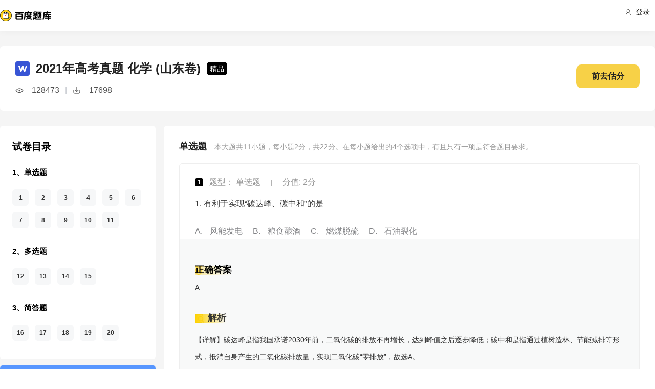

--- FILE ---
content_type: text/html; charset=utf-8
request_url: https://tiku.baidu.com/tikupc/paperdetail/6cd1e9cd5fbfc77da269b14c
body_size: 28485
content:
<!doctype html>
<html lang="en">
    <head>
        <meta charset="utf-8">
        <meta http-equiv="X-UA-Compatible" content="IE=edge">
        
            <meta name="viewport" content="width=device-width,minimum-scale=1.0,maximum-scale=1.0,user-scalable=no">
        
        <meta name="format-detection" content="telephone=no">
        <meta name="apple-mobile-web-app-status-bar-style" content="black"/>
        <meta name="apple-mobile-web-app-capable" content="yes"/>
        <link rel="shortcut icon" href="https://www.baidu.com/cache/icon/favicon.ico" type="image/x-icon">
        <link rel="icon" sizes="any" href="https://www.baidu.com/cache/icon/favicon.svg">
        

        
        <title>
    2021年高考真题 化学 (山东卷)_百度题库
</title>
        <meta name="description" content="
    2021年高考真题 化学 (山东卷)
"/>
        <meta name="keyword" content="试题库,试卷库,智能题库,历年真题,模拟试题,押题,预测试题,高考,会计证,会计从业,会计师,经济师,施工员,建造师,建筑师,造价师,职业资格,证券资格,考研,计算机考试,建筑考试,财会类,医卫类,护士资格,公务员,知识点"/>
       <script>
        var _hmt = _hmt || [];
        (function() {
          var hm = document.createElement("script");
          hm.src = "//hm.baidu.com/hm.js?de54c5cc453c7904719695d12c1a5daa";
          var s = document.getElementsByTagName("script")[0];
          s.parentNode.insertBefore(hm, s);
        })();
        </script>
        <script>
        (function(){
            var bp = document.createElement('script');
            var curProtocol = window.location.protocol.split(':')[0];
            if (curProtocol === 'https') {
                bp.src = 'https://zz.bdstatic.com/linksubmit/push.js';
            }
            else {
                bp.src = 'http://push.zhanzhang.baidu.com/push.js';
            }
            var s = document.getElementsByTagName("script")[0];
            s.parentNode.insertBefore(bp, s);
        })();
        </script>
        
        
            
            
            
        

        
        
    
    
    


        
            
            
            
            
            
            
        

        
        

        

        
        

        
    <link rel="stylesheet" href="//wkstatic.bdimg.com/static/gaokao/static/miti/tikucommon/pkg/tiku_pc_layout_c2f8e2d.css" /><link rel="stylesheet" href="//wkstatic.bdimg.com/static/gaokao/static/miti/tikucommon/static/css/pc/bdjson_e14ca38.css" /><link rel="stylesheet" href="//wkstatic.bdimg.com/static/gaokao/static/miti/tikupc/pkg/tiku_pc_paperdetail_15f3a26.css" /><link rel="stylesheet" href="//wkstatic.bdimg.com/static/gaokao/static/miti/tikucommon/widget/js/common/login/login_a4bea8e.css" /><link rel="stylesheet" href="//wkstatic.bdimg.com/static/gaokao/static/miti/tikucommon/pkg/tiku_pc_tpl_8c90bc8.css" /><link rel="stylesheet" href="//wkstatic.bdimg.com/static/gaokao/static/miti/tikupc/widget/paperdetail/que/multi/multi_282af4b.css" /><link rel="stylesheet" href="//wkstatic.bdimg.com/static/gaokao/static/miti/tikupc/widget/paperdetail/gotop/gotop_2084508.css" /><link rel="stylesheet" href="//wkstatic.bdimg.com/static/gaokao/static/miti/tikupc/widget/paperdetail/que/queanalyse/recommend/recommend_9499694.css" /><link rel="stylesheet" href="//wkstatic.bdimg.com/static/gaokao/static/miti/tikupc/widget/paperdetail/download_leader/download_leader_fe0cb87.css" /><link rel="stylesheet" href="//wkstatic.bdimg.com/static/gaokao/static/miti/tikupc/widget/paperdetail/directory/directory_5adc52c.css" /><link rel="stylesheet" href="//wkstatic.bdimg.com/static/gaokao/static/miti/tikupc/widget/paperdetail/newRecpaper/newRecpaper_c1b250f.css" /><link rel="stylesheet" href="//wkstatic.bdimg.com/static/gaokao/static/miti/tikupc/widget/paperdetail/que/newAnalyse/newAnalyse_50d1465.css" /><link rel="stylesheet" href="//wkstatic.bdimg.com/static/gaokao/static/miti/tikupc/widget/paperdetail/firstleader/firstleader_83ce7d5.css" /></head>

    <body >
        
    
        <div class="header">
    <div class="menu">
        <div class="menu-contain clearfix">
            <a id="common-header" href="//wenku.baidu.com" target="_blank"><span class="contain-logo"></span></a>
            <div class="contain-login">
                <div class="login-container">
                    
                        <i class="login-icon iconfont icon-yonghu"></i>
                        登录
                    
                </div>
                <ul class="login-option">
                    <li><a href="//www.baidu.com/p/">我的首页</a></li>
                    <li><a href="//passport.baidu.com/center">账号设置</a></li>
                    <li><a href="//passport.baidu.com/?logout&aid=7&u=%2F%2Ftiku.baidu.com">退出</a></li>
                </ul>
            </div>
            <ul class="contain-ul" id="header-menu">
                
                    
                        <li class="contain-li contain-li-hashover" data-class="zhiye">
                            职业资格类<i class="li-icon iconfont icon-down" data-class="zhiye"></i>
                        </li>
                    
                
                    
                        <li class="contain-li contain-li-hashover" data-class="jianzhu">
                            建筑类<i class="li-icon iconfont icon-down" data-class="jianzhu"></i>
                        </li>
                    
                
                    
                        <li class="contain-li contain-li-hashover" data-class="xueli">
                            学历类<i class="li-icon iconfont icon-down" data-class="xueli"></i>
                        </li>
                    
                
                    
                        <li class="contain-li contain-li-hashover" data-class="caikuai">
                            财会类<i class="li-icon iconfont icon-down" data-class="caikuai"></i>
                        </li>
                    
                
                    
                
                    
                
                    
                        <li class="contain-li contain-li-hashover" data-class="yiyaolei">
                            医药类<i class="li-icon iconfont icon-down" data-class="yiyaolei"></i>
                        </li>
                    
                
                <li class="contain-li contain-li-hashover" data-class="all">
                    全部考试<i class="li-icon iconfont icon-icon86" data-class="all"></i>
                </li>
                
                <li class="contain-li zhaomu-li">
                    <a href="/web/zhaomu">教师招募</a>
                </li>
                
            </ul>
        </div>
    </div>
    <div class="clearfix submenu-container">
    <div class="submenu clearfix">
        
        <ul class="subm-ul zhiye dis-none">
            
            <li class="subm-li"><a href="https://tiku.baidu.com/tikupc/homepage/3f0c844769eae009581bec05" target="_blank">社会工作师</a></li>
            
            <li class="subm-li"><a href="https://tiku.baidu.com/tikupc/homepage/ed6527d3240c844769eaee05" target="_blank">企业法律顾问</a></li>
            
            <li class="subm-li"><a href="https://tiku.baidu.com/tikupc/homepage/1742a8956bec0975f465e205" target="_blank">教师资格证</a></li>
            
            <li class="subm-li"><a href="https://tiku.baidu.com/tikupc/homepage/7e0bbb68a98271fe910ef904" target="_blank">助理社会工作师</a></li>
            
        </ul>
        
        <ul class="subm-ul jianzhu dis-none">
            
            <li class="subm-li"><a href="https://tiku.baidu.com/tikupc/homepage/6c020740be1e650e52ea9905" target="_blank">一级建造师</a></li>
            
            <li class="subm-li"><a href="https://tiku.baidu.com/tikupc/homepage/6840be1e650e52ea55189805" target="_blank">二级建造师</a></li>
            
        </ul>
        
        <ul class="subm-ul xueli dis-none">
            
            <li class="subm-li"><a href="https://tiku.baidu.com/tikupc/homepage/f3eb19e8b8f67c1cfad6b805" target="_blank">考研</a></li>
            
            <li class="subm-li"><a href="https://tiku.baidu.com/tikupc/homepage/1bfd700abb68a98271fefa04" target="_blank">高考</a></li>
            
        </ul>
        
        <ul class="subm-ul caikuai dis-none">
            
            <li class="subm-li"><a href="https://tiku.baidu.com/tikupc/homepage/cd1755270722192e4536f605" target="_blank">会计从业资格</a></li>
            
            <li class="subm-li"><a href="https://tiku.baidu.com/tikupc/homepage/0422192e453610661ed9f405" target="_blank">中级会计师</a></li>
            
            <li class="subm-li"><a href="https://tiku.baidu.com/tikupc/homepage/403610661ed9ad51f01df205" target="_blank">注册会计师CPA</a></li>
            
            <li class="subm-li"><a href="https://tiku.baidu.com/tikupc/homepage/16661ed9ad51f01dc281f105" target="_blank">中级经济师</a></li>
            
            <li class="subm-li"><a href="https://tiku.baidu.com/tikupc/homepage/57270722192e45361066f505" target="_blank">初级会计师</a></li>
            
        </ul>
        
        <ul class="subm-ul jisuanji dis-none">
            
            <li class="subm-li"><a href="https://tiku.baidu.com/tikupc/homepage/f83143323968011ca3009105" target="_blank">计算机四级</a></li>
            
        </ul>
        
        <ul class="subm-ul gongwuyuan dis-none">
            
            <li class="subm-li"><a href="https://tiku.baidu.com/tikupc/homepage/5e192279168884868762d605" target="_blank">警察招考</a></li>
            
            <li class="subm-li"><a href="https://tiku.baidu.com/tikupc/homepage/0079168884868762caaed505" target="_blank">政法干警</a></li>
            
            <li class="subm-li"><a href="https://tiku.baidu.com/tikupc/homepage/4bd97f19227916888486d705" target="_blank">国考</a></li>
            
        </ul>
        
        <ul class="subm-ul yiyaolei dis-none">
            
            <li class="subm-li"><a href="https://tiku.baidu.com/tikupc/homepage/7728915f804d2b160b4ec005" target="_blank">临床执业医师</a></li>
            
            <li class="subm-li"><a href="https://tiku.baidu.com/tikupc/homepage/a95f804d2b160b4e767fcf05" target="_blank">临床助理医师</a></li>
            
            <li class="subm-li"><a href="https://tiku.baidu.com/tikupc/homepage/e22c2af90242a8956bece404" target="_blank">执业中药师</a></li>
            
            <li class="subm-li"><a href="https://tiku.baidu.com/tikupc/homepage/3ef80242a8956bec0975e304" target="_blank">执业西药师</a></li>
            
            <li class="subm-li"><a href="https://tiku.baidu.com/tikupc/homepage/542ded630b1c59eef8c7b405" target="_blank">护士资格</a></li>
            
        </ul>
        

        <div class="all-exm  all dis-none">
            
            <div class="all-ul">
                <span class="all-ul-title">
                    <i class="title-icon iconfont icon-fk"></i>
                    职业资格类
                </span>
                <ul class="all-list clearfix">
                    
                    <li class="all-list-li"><a href="https://tiku.baidu.com/tikupc/homepage/3f0c844769eae009581bec05" target="_blank">社会工作师</a></li>
                    
                    <li class="all-list-li"><a href="https://tiku.baidu.com/tikupc/homepage/ed6527d3240c844769eaee05" target="_blank">企业法律顾问</a></li>
                    
                    <li class="all-list-li"><a href="https://tiku.baidu.com/tikupc/homepage/1742a8956bec0975f465e205" target="_blank">教师资格证</a></li>
                    
                    <li class="all-list-li"><a href="https://tiku.baidu.com/tikupc/homepage/7e0bbb68a98271fe910ef904" target="_blank">助理社会工作师</a></li>
                    
                </ul>
            </div>
            
            <div class="all-ul">
                <span class="all-ul-title">
                    <i class="title-icon iconfont icon-fk"></i>
                    建筑类
                </span>
                <ul class="all-list clearfix">
                    
                    <li class="all-list-li"><a href="https://tiku.baidu.com/tikupc/homepage/6c020740be1e650e52ea9905" target="_blank">一级建造师</a></li>
                    
                    <li class="all-list-li"><a href="https://tiku.baidu.com/tikupc/homepage/6840be1e650e52ea55189805" target="_blank">二级建造师</a></li>
                    
                </ul>
            </div>
            
            <div class="all-ul">
                <span class="all-ul-title">
                    <i class="title-icon iconfont icon-fk"></i>
                    学历类
                </span>
                <ul class="all-list clearfix">
                    
                    <li class="all-list-li"><a href="https://tiku.baidu.com/tikupc/homepage/f3eb19e8b8f67c1cfad6b805" target="_blank">考研</a></li>
                    
                    <li class="all-list-li"><a href="https://tiku.baidu.com/tikupc/homepage/1bfd700abb68a98271fefa04" target="_blank">高考</a></li>
                    
                </ul>
            </div>
            
            <div class="all-ul">
                <span class="all-ul-title">
                    <i class="title-icon iconfont icon-fk"></i>
                    财会类
                </span>
                <ul class="all-list clearfix">
                    
                    <li class="all-list-li"><a href="https://tiku.baidu.com/tikupc/homepage/cd1755270722192e4536f605" target="_blank">会计从业资格</a></li>
                    
                    <li class="all-list-li"><a href="https://tiku.baidu.com/tikupc/homepage/0422192e453610661ed9f405" target="_blank">中级会计师</a></li>
                    
                    <li class="all-list-li"><a href="https://tiku.baidu.com/tikupc/homepage/403610661ed9ad51f01df205" target="_blank">注册会计师CPA</a></li>
                    
                    <li class="all-list-li"><a href="https://tiku.baidu.com/tikupc/homepage/16661ed9ad51f01dc281f105" target="_blank">中级经济师</a></li>
                    
                    <li class="all-list-li"><a href="https://tiku.baidu.com/tikupc/homepage/57270722192e45361066f505" target="_blank">初级会计师</a></li>
                    
                </ul>
            </div>
            
            <div class="all-ul">
                <span class="all-ul-title">
                    <i class="title-icon iconfont icon-fk"></i>
                    计算机类
                </span>
                <ul class="all-list clearfix">
                    
                    <li class="all-list-li"><a href="https://tiku.baidu.com/tikupc/homepage/f83143323968011ca3009105" target="_blank">计算机四级</a></li>
                    
                </ul>
            </div>
            
            <div class="all-ul">
                <span class="all-ul-title">
                    <i class="title-icon iconfont icon-fk"></i>
                    公务员
                </span>
                <ul class="all-list clearfix">
                    
                    <li class="all-list-li"><a href="https://tiku.baidu.com/tikupc/homepage/5e192279168884868762d605" target="_blank">警察招考</a></li>
                    
                    <li class="all-list-li"><a href="https://tiku.baidu.com/tikupc/homepage/0079168884868762caaed505" target="_blank">政法干警</a></li>
                    
                    <li class="all-list-li"><a href="https://tiku.baidu.com/tikupc/homepage/4bd97f19227916888486d705" target="_blank">国考</a></li>
                    
                </ul>
            </div>
            
            <div class="all-ul">
                <span class="all-ul-title">
                    <i class="title-icon iconfont icon-fk"></i>
                    医药类
                </span>
                <ul class="all-list clearfix">
                    
                    <li class="all-list-li"><a href="https://tiku.baidu.com/tikupc/homepage/7728915f804d2b160b4ec005" target="_blank">临床执业医师</a></li>
                    
                    <li class="all-list-li"><a href="https://tiku.baidu.com/tikupc/homepage/a95f804d2b160b4e767fcf05" target="_blank">临床助理医师</a></li>
                    
                    <li class="all-list-li"><a href="https://tiku.baidu.com/tikupc/homepage/e22c2af90242a8956bece404" target="_blank">执业中药师</a></li>
                    
                    <li class="all-list-li"><a href="https://tiku.baidu.com/tikupc/homepage/3ef80242a8956bec0975e304" target="_blank">执业西药师</a></li>
                    
                    <li class="all-list-li"><a href="https://tiku.baidu.com/tikupc/homepage/542ded630b1c59eef8c7b405" target="_blank">护士资格</a></li>
                    
                </ul>
            </div>
            
        </div>
    </div>
    </div>
</div>



    


        <div class="content-wp">
            
                <div class="main">
                    
    <div class="title-bar">
    <div class="title-inner">
        <div class="paper-title clearfix">
            <div class="title-wrap">
                <img class="word-icon" src="//wkstatic.bdimg.com/static/gaokao/static/miti/tikupc/widget/paperdetail/titlebar/imgs/word-icon_466eec7.png" />
                <div class="title">2021年高考真题 化学 (山东卷)</div>
                <div class="tag">精品</div>
            </div>
            <div class="num-wrap">
                <div class="learnnum"></div>
                <div class="line">|</div>
                <div class="down-num"></div>
            </div>
            <!--
            
            -->
        </div>
        <!--
        <ul class="quic-nav clearfix">
            
                <li class="first ">
                    <a data-type='sc'>单选题</a>
                </li>
            
                <li class=" ">
                    <a data-type='mc'>多选题</a>
                </li>
            
                <li class=" last">
                    <a data-type='qa'>简答题</a>
                </li>
            
        </ul>
        -->
        
        
           <a class="gf-btn log-xsend" data-href="//tiku.baidu.com/gaokaogufen?curyear=2021" target="_blank" data-logxsend='{"act_id": "600093"}'>
               <div class="gf-content">
                   前去估分
               </div>
           </a>
        
        
    </div>
</div>
<div class="title-bar-placeholder"></div>
<div class="quic-nav-wrap">
    <div class="quic-nav-inner">
        <ul class="quic-nav clearfix">
            
                <li class="first ">
                    <a data-type='sc'>单选题</a>
                </li>
            
                <li class=" ">
                    <a data-type='mc'>多选题</a>
                </li>
            
                <li class=" last">
                    <a data-type='qa'>简答题</a>
                </li>
            
        </ul>
        <a class="download-btn-wrap">
            <span class="download-btn">
                <span class="donwload-text">立即下载</span>
            </span>
        </a>
        
           <a class="gf-btn log-xsend" data-href="//tiku.baidu.com/gaokaogufen?curyear=2021" target="_blank" data-logxsend='{"act_id": "600093"}'>
               <span class="gf-content">
                   <span class="gf-test">前去估分</span>
               </span>
           </a>
        
    </div>
</div>

<div class="downleader">
    <span class="download-icon d-ok"></span>
    <span class="download-icon d-no-word"></span>
    <span class="download-icon d-no-count"></span>
    <div class="downleader-hotpaper">
        <h1 class="paper-title" >化学 热门试卷</h1>
        <ul class="paper-ul">
            
            <li class="paper-li">
                <i class="paper-icon paper-1"></i>
                <a href="//tiku.baidu.com/tikupc/paperdetail/7c6a6338376baf1ffc4fada2" class="paper-contain">
                    2017年高考真题 化学 (海南卷)
                </a>
            </li>
            
            <li class="paper-li">
                <i class="paper-icon paper-1"></i>
                <a href="//tiku.baidu.com/tikupc/paperdetail/3af2ce232f60ddccda38a0a1" class="paper-contain">
                    2017年高考真题 化学 (江苏卷)
                </a>
            </li>
            
            <li class="paper-li">
                <i class="paper-icon paper-1"></i>
                <a href="//tiku.baidu.com/tikupc/paperdetail/8986880df12d2af90242e679" class="paper-contain">
                    2019年高考真题 化学 (江苏卷)
                </a>
            </li>
            
            <li class="paper-li">
                <i class="paper-icon paper-1"></i>
                <a href="//tiku.baidu.com/tikupc/paperdetail/7a6bf3157cd184254b353592" class="paper-contain">
                    2025年高考真题 化学 (湖北卷)
                </a>
            </li>
            
            <li class="paper-li">
                <i class="paper-icon paper-1"></i>
                <a href="//tiku.baidu.com/tikupc/paperdetail/4a7a34d9d5bbfd0a795673d2" class="paper-contain">
                    2024年高考真题 化学 (湖北卷)
                </a>
            </li>
            
        </ul>
    </div>
    <span class="downleader-close">X</span>
    <!-- <span class="downleader-ok">知道啦</span> -->
    <a class="downleader-more" href="//tiku.baidu.com/tikupc/paperlist/1bfd700abb68a98271fefa04-19-0-0-0-1-download">查看更多试卷</a>
</div>


    
    
    <div class="bd-content">
        <div class="bd-content-left-wrap">
            <div class="bd-content-left">
                <div class="question-directory-wrap">
    <div class="title">试卷目录</div>
    <div class="question-directory-list">
        
        
        
            
            <div class="question-directory-item">
                <div class="question-type">1、单选题</div>
                <div class="question-index-list">
                    
                        
                            <div class="question-index" data-index="1">1</div>
                        
                            <div class="question-index" data-index="2">2</div>
                        
                            <div class="question-index" data-index="3">3</div>
                        
                            <div class="question-index" data-index="4">4</div>
                        
                            <div class="question-index" data-index="5">5</div>
                        
                            <div class="question-index" data-index="6">6</div>
                        
                            <div class="question-index" data-index="7">7</div>
                        
                            <div class="question-index" data-index="8">8</div>
                        
                            <div class="question-index" data-index="9">9</div>
                        
                            <div class="question-index" data-index="10">10</div>
                        
                            <div class="question-index" data-index="11">11</div>
                        
                    
                </div>
            </div>
            
        
            
            <div class="question-directory-item">
                <div class="question-type">2、多选题</div>
                <div class="question-index-list">
                    
                        
                            <div class="question-index" data-index="12">12</div>
                        
                            <div class="question-index" data-index="13">13</div>
                        
                            <div class="question-index" data-index="14">14</div>
                        
                            <div class="question-index" data-index="15">15</div>
                        
                    
                </div>
            </div>
            
        
            
            <div class="question-directory-item">
                <div class="question-type">3、简答题</div>
                <div class="question-index-list">
                    
                        
                            <div class="question-index" data-index="16">16</div>
                        
                            <div class="question-index" data-index="17">17</div>
                        
                            <div class="question-index" data-index="18">18</div>
                        
                            <div class="question-index" data-index="19">19</div>
                        
                            <div class="question-index" data-index="20">20</div>
                        
                    
                </div>
            </div>
            
        
    </div>
</div>
                <div class="bd-content-left-banner"></div>
                
<div class="new-recpaper">
    <ul class="recp-title clearfix">
        
        <li class="recp-li repc-curr" data-class="zhenti">真题试卷</li>
        
        
        <li class="recp-li" data-class="moni">模拟试卷</li>
        
        
        <li class="recp-li" data-class="yuce">预测试卷</li>
        
    </ul>
    
    <div class="recp-contain recp-dis-zhenti">
        <ul class="clearfix">
            
            <li class="recp-contain-li">
                <div class="recp-icon repc-zhen"></div>
                <a href="//tiku.baidu.com/tikupc/paperdetail/a737709ae53a580216fcfe43" class="recp-link" data-class="zhenti">
                    2025年高考真题 化学
                </a>
            </li>
            
            <li class="recp-contain-li">
                <div class="recp-icon repc-zhen"></div>
                <a href="//tiku.baidu.com/tikupc/paperdetail/9a65faccc1c708a1284a441b" class="recp-link" data-class="zhenti">
                    2025年高考真题 化学 (山东卷)
                </a>
            </li>
            
            <li class="recp-contain-li">
                <div class="recp-icon repc-zhen"></div>
                <a href="//tiku.baidu.com/tikupc/paperdetail/8e865503964bcf84b9d57be2" class="recp-link" data-class="zhenti">
                    2025年高考真题 化学 (广东卷)
                </a>
            </li>
            
            <li class="recp-contain-li">
                <div class="recp-icon repc-zhen"></div>
                <a href="//tiku.baidu.com/tikupc/paperdetail/44f6004af01dc281e53af04e" class="recp-link" data-class="zhenti">
                    2025年高考真题 化学 (山东卷)
                </a>
            </li>
            
            <li class="recp-contain-li">
                <div class="recp-icon repc-zhen"></div>
                <a href="//tiku.baidu.com/tikupc/paperdetail/6f23de6ea417866fb84a8e2f" class="recp-link" data-class="zhenti">
                    2025年高考真题 化学 (江苏卷)
                </a>
            </li>
            
            <li class="recp-contain-li">
                <div class="recp-icon repc-zhen"></div>
                <a href="//tiku.baidu.com/tikupc/paperdetail/c63b1d55852458fb760b560e" class="recp-link" data-class="zhenti">
                    2025年高考真题 化学 (河北卷)
                </a>
            </li>
            
            <li class="recp-contain-li">
                <div class="recp-icon repc-zhen"></div>
                <a href="//tiku.baidu.com/tikupc/paperdetail/2ef77cc933d4b14e8524689e" class="recp-link" data-class="zhenti">
                    2025年高考真题 化学
                </a>
            </li>
            
            <li class="recp-contain-li">
                <div class="recp-icon repc-zhen"></div>
                <a href="//tiku.baidu.com/tikupc/paperdetail/7a6bf3157cd184254b353592" class="recp-link" data-class="zhenti">
                    2025年高考真题 化学 (湖北卷)
                </a>
            </li>
            
            <a href="//tiku.baidu.com/tikupc/paperlist/1bfd700abb68a98271fefa04-19-1-0-0-1-download" class="recp-more" data-class="zhenti">查看更多 <span class="arrow">></span></a>
        </ul>
    </div>
    
    
    <div class="recp-contain recp-dis-moni">
        <ul class="clearfix">
            
            <li class="recp-contain-li">
                <div class="recp-icon repc-mo"></div>
                <a href="//tiku.baidu.com/tikupc/paperdetail/eb280ed63186bceb19e8bbeb" class="recp-link" data-class="moni">
                    化学 2017年第一次模拟考试
                </a>
            </li>
            
            <li class="recp-contain-li">
                <div class="recp-icon repc-mo"></div>
                <a href="//tiku.baidu.com/tikupc/paperdetail/72a83607e87101f69e3195eb" class="recp-link" data-class="moni">
                    化学 2017年第一次模拟考试
                </a>
            </li>
            
            <li class="recp-contain-li">
                <div class="recp-icon repc-mo"></div>
                <a href="//tiku.baidu.com/tikupc/paperdetail/6584e60e7cd184254b353596" class="recp-link" data-class="moni">
                    化学 2017年第三次模拟考试
                </a>
            </li>
            
            <li class="recp-contain-li">
                <div class="recp-icon repc-mo"></div>
                <a href="//tiku.baidu.com/tikupc/paperdetail/d6beb42b3169a4517723a3e7" class="recp-link" data-class="moni">
                    化学 2017年第二次统一考试
                </a>
            </li>
            
            <li class="recp-contain-li">
                <div class="recp-icon repc-mo"></div>
                <a href="//tiku.baidu.com/tikupc/paperdetail/7ab5b91ec5da50e2524d7fe6" class="recp-link" data-class="moni">
                    化学 2017年第三次月考
                </a>
            </li>
            
            <li class="recp-contain-li">
                <div class="recp-icon repc-mo"></div>
                <a href="//tiku.baidu.com/tikupc/paperdetail/9e64f50abb68a98271fefa9c" class="recp-link" data-class="moni">
                    化学 2017年上学期期中考试
                </a>
            </li>
            
            <li class="recp-contain-li">
                <div class="recp-icon repc-mo"></div>
                <a href="//tiku.baidu.com/tikupc/paperdetail/2d3cb3717fd5360cba1adb98" class="recp-link" data-class="moni">
                    化学 2016年第一次模拟考试
                </a>
            </li>
            
            <li class="recp-contain-li">
                <div class="recp-icon repc-mo"></div>
                <a href="//tiku.baidu.com/tikupc/paperdetail/abec7ffe910ef12d2af9e76b" class="recp-link" data-class="moni">
                    化学 2016年第二次模拟考试
                </a>
            </li>
            
            <a href="//tiku.baidu.com/tikupc/paperlist/1bfd700abb68a98271fefa04-19-4-0-0-1-download" class="recp-more" data-class="moni">查看更多 <span class="arrow">></span></a>
        </ul>
    </div>
    
    
    <div class="recp-contain recp-dis-yuce">
        <ul class="clearfix">
            
            <li class="recp-contain-li">
                <div class="recp-icon repc-ya"></div>
                <a href="//tiku.baidu.com/tikupc/paperdetail/183da3116c175f0e7cd137b5" class="recp-link" data-class="yuce">
                    2016年高考权威预测卷 化学
                </a>
            </li>
            
            <li class="recp-contain-li">
                <div class="recp-icon repc-ya"></div>
                <a href="//tiku.baidu.com/tikupc/paperdetail/335a866a561252d380eb6eb6" class="recp-link" data-class="yuce">
                    2016年高考权威预测卷 化学
                </a>
            </li>
            
            <li class="recp-contain-li">
                <div class="recp-icon repc-ya"></div>
                <a href="//tiku.baidu.com/tikupc/paperdetail/a5e1f01dc281e53a5802ffb5" class="recp-link" data-class="yuce">
                    2015年高考权威预测卷 化学 (上海卷)
                </a>
            </li>
            
            <li class="recp-contain-li">
                <div class="recp-icon repc-ya"></div>
                <a href="//tiku.baidu.com/tikupc/paperdetail/fc40770bf78a6529647d53be" class="recp-link" data-class="yuce">
                    2015年高考权威预测卷 化学 (江苏卷)
                </a>
            </li>
            
        </ul>
        <a href="//tiku.baidu.com/tikupc/paperlist/1bfd700abb68a98271fefa04-19-2-0-0-1-download" class="recp-more" data-class="yuce">查看更多 <span class="arrow">></span></a>
    </div>
    
</div>



            </div>
        </div>
        <div class="left-zhanwei"></div>
        <div class="quelist-wrap">
            
                
                <div class="timu-type-wrap">
                    
                        <div class="ques-container sc">
    <div class="quesct-inner">
        <div class="ques-info-wrap">
            <span class="que-type">单选题</span>
            <span class="que-info">本大题共<span class="count">11</span>小题，每小题<span class="score">2</span>分，共<span class="total-score">22</span>分。在每小题给出的4个选项中，有且只有一项是符合题目要求。</span>
        </div>
        <div class="ques-wrap">
            
                <div class="question-box que-select " data-id="6f6ebc08de80d4d8d15a4f4d">
    <div class="question-box-inner">
        <div class="question-top-wrap">
            <div class="queindex-wrap"><span class="queindex">1</span></div>
            <div class="question-type">
                题型：
                
                    单选题
                
            </div>
            <div class="line">|</div>
            <div class="view-analyse">
    
    	
        <span class="que-score">分值: 2分</span>
    	
    
    <!-- <a class="view-collect" href="//gaokao.baidu.com/web/singledetail/6f6ebc08de80d4d8d15a4f4d">收藏</a>
    <a class="view-err" href="//gaokao.baidu.com/web/singledetail/6f6ebc08de80d4d8d15a4f4d">纠错</a> -->
    <!--<a class="view-link" href="//tiku.baidu.com/tikupc/singledetail/6f6ebc08de80d4d8d15a4f4d">查看题目解析 &gt;</a>-->
</div>

        </div>
        
        
        <div class="que-stem">
    <div class="questem-inner bdjson">
       <p class="ext_text-align_left"  ><span  >1. 有利于实现“碳达峰、碳中和”的是</span></p> 
    </div>
</div>
<div class="que-options">
    <div class="queoptions-inner bdjson clearfix">
        <div class="opt-item"  ><p class="ext_text-align_left"  ><span class="prefix"  >A</span><span  >风能发电</span></p></div> <div class="opt-item"  ><p class="ext_text-align_left"  ><span class="prefix"  >B</span><span  >粮食酿酒</span></p></div> <div class="opt-item"  ><p class="ext_text-align_left"  ><span class="prefix"  >C</span><span  >燃煤脱硫</span></p></div> <div class="opt-item"  ><p class="ext_text-align_left"  ><span class="prefix"  >D</span><span  >石油裂化</span></p></div> 
    </div>
</div>
        <div class="new-analyse-content">
            
                
<div class="new-answer-wrap" data-question="[object Object]">
    <div class="exam-answer">
        <h3 class="exam-answer-title">正确答案</h3>
        
            <div class="answer-item">
                <div class="content exam-answer-content bdjson">
                    <span  >A</span>
                </div>
            </div>
        
    </div>
    
    <div class="exam-analysis exam-info">
        <h3 class="exam-analysis-title"><span class="ic analysis-ic">解析</span></h3>
        <div class="content exam-analysis-content bdjson">
            <p  ><span  >【详解】碳达峰是指我国承诺2030年前，二氧化碳的排放不再增长，达到峰值之后逐步降低；碳中和是指通过植树造林、节能减排等形式，抵消自身产生的二氧化碳排放量，实现二氧化碳“零排放”，故选A。</span></p><p  ><img data-lazysrc="https://wkphoto.cdn.bcebos.com/d1a20cf431adcbef1deab367bcaf2edda2cc9ff1.jpg"  width="10px" height="18px" class="scale-img" /><span  >点睛】</span></p>
        </div>
    </div>
    
    
    
    
    
    
</div>


            
        </div>
    </div>
</div>

            
                <div class="question-box que-select " data-id="182ddd1d55270722192ef736">
    <div class="question-box-inner">
        <div class="question-top-wrap">
            <div class="queindex-wrap"><span class="queindex">1</span></div>
            <div class="question-type">
                题型：
                
                    单选题
                
            </div>
            <div class="line">|</div>
            <div class="view-analyse">
    
    	
        <span class="que-score">分值: 2分</span>
    	
    
    <!-- <a class="view-collect" href="//gaokao.baidu.com/web/singledetail/182ddd1d55270722192ef736">收藏</a>
    <a class="view-err" href="//gaokao.baidu.com/web/singledetail/182ddd1d55270722192ef736">纠错</a> -->
    <!--<a class="view-link" href="//tiku.baidu.com/tikupc/singledetail/182ddd1d55270722192ef736">查看题目解析 &gt;</a>-->
</div>

        </div>
        
        
        <div class="que-stem">
    <div class="questem-inner bdjson">
       <p class="ext_text-align_left"  ><span  >2. 下列物质应用错误的是</span></p> 
    </div>
</div>
<div class="que-options">
    <div class="queoptions-inner bdjson clearfix">
        <div class="opt-item"  ><p class="ext_text-align_left"  ><span class="prefix"  >A</span><span  >石墨用作润滑剂</span></p></div> <div class="opt-item"  ><p class="ext_text-align_left"  ><span class="prefix"  >B</span><span  >氧化钙用作食品干燥剂</span></p></div> <div class="opt-item"  ><p class="ext_text-align_left"  ><span class="prefix"  >C</span><span  >聚乙炔用作绝缘材料</span></p></div> <div class="opt-item"  ><p class="ext_text-align_left"  ><span class="prefix"  >D</span><span  >乙二醇溶液用作汽车防冻液</span></p></div> 
    </div>
</div>
        <div class="new-analyse-content">
            
                
<div class="new-answer-wrap" data-question="[object Object]">
    <div class="exam-answer">
        <h3 class="exam-answer-title">正确答案</h3>
        
            <div class="answer-item">
                <div class="content exam-answer-content bdjson">
                    <span  >C</span>
                </div>
            </div>
        
    </div>
    
    <div class="exam-analysis exam-info">
        <h3 class="exam-analysis-title"><span class="ic analysis-ic">解析</span></h3>
        <div class="content exam-analysis-content bdjson">
            <p  ><span  >【详解】A．石墨层与层之间的作用力很小，容易在层间发生相对滑动，是一种很好的固体润滑剂，A项不符合题意；</span></p><p class="ext_text-align_left"  ><span  >B．氧化钙可以和水发生反应生成氢氧化钙，可以用作食品干燥剂，B项不符合题意；</span></p><p class="ext_text-align_left"  ><span  >C．聚乙炔的结构中有单键和双键交替，具有电子容易流动的性质，是导电聚合物，C项符合题意；</span></p><p class="ext_text-align_left"  ><span  >D．乙二醇容易与水分子形成氢键，可以与水以任意比例互溶。混合后由于改变了冷却水的蒸汽压，冰点显著降低，故乙二醇可以用作汽车防冻液，D项不符合题意；</span></p><p class="ext_text-align_left"  ><span  >故选C。</span></p>
        </div>
    </div>
    
    
    
    
    
    
</div>


            
        </div>
    </div>
</div>

            
                <div class="question-box que-select " data-id="3c3f442d0722192e4536f636">
    <div class="question-box-inner">
        <div class="question-top-wrap">
            <div class="queindex-wrap"><span class="queindex">1</span></div>
            <div class="question-type">
                题型：
                
                    单选题
                
            </div>
            <div class="line">|</div>
            <div class="view-analyse">
    
    	
        <span class="que-score">分值: 2分</span>
    	
    
    <!-- <a class="view-collect" href="//gaokao.baidu.com/web/singledetail/3c3f442d0722192e4536f636">收藏</a>
    <a class="view-err" href="//gaokao.baidu.com/web/singledetail/3c3f442d0722192e4536f636">纠错</a> -->
    <!--<a class="view-link" href="//tiku.baidu.com/tikupc/singledetail/3c3f442d0722192e4536f636">查看题目解析 &gt;</a>-->
</div>

        </div>
        
        
        <div class="que-stem">
    <div class="questem-inner bdjson">
       <p class="ext_text-align_left"  ><span  >3. 关于下列仪器使用的说法错误的是</span></p><p class="ext_text-align_left"  ><img data-lazysrc="https://wkphoto.cdn.bcebos.com/3b87e950352ac65c473eaa12ebf2b21193138a9c.jpg"  width="420px" height="184px" class="scale-img" /></p> 
    </div>
</div>
<div class="que-options">
    <div class="queoptions-inner bdjson clearfix">
        <div class="opt-item"  ><p class="ext_text-align_left"  ><span class="prefix"  >A</span><span  >①、④不可加热</span></p></div> <div class="opt-item"  ><p class="ext_text-align_left"  ><span class="prefix"  >B</span><span  >②、④不可用作反应容器</span></p></div> <div class="opt-item"  ><p class="ext_text-align_left"  ><span class="prefix"  >C</span><span  >③、⑤可用于物质分离</span></p></div> <div class="opt-item"  ><p class="ext_text-align_left"  ><span class="prefix"  >D</span><span  >②、④、⑤使用前需检漏</span></p></div> 
    </div>
</div>
        <div class="new-analyse-content">
            
                
<div class="new-answer-wrap" data-question="[object Object]">
    <div class="exam-answer">
        <h3 class="exam-answer-title">正确答案</h3>
        
            <div class="answer-item">
                <div class="content exam-answer-content bdjson">
                    <span  >A</span>
                </div>
            </div>
        
    </div>
    
    <div class="exam-analysis exam-info">
        <h3 class="exam-analysis-title"><span class="ic analysis-ic">解析</span></h3>
        <div class="content exam-analysis-content bdjson">
            <p  ><span  >①是锥形瓶，②是酸式滴定管，③是蒸馏烧瓶，④是容量瓶，⑤是梨形分液漏斗</span></p><p  ><span  >【详解】A．锥形瓶可以加热，但需要加石棉网，容量瓶不能加热，A项符合题意；</span></p><p class="ext_text-align_left"  ><span  >B．酸式滴定管用于量取一定体积的溶液，容量瓶只能用于配制一定物质的量浓度的溶液，都不能作反应容器，B项不符合题意；</span></p><p class="ext_text-align_left"  ><span  >C．蒸馏烧瓶用于蒸馏操作，分离相互溶解的液体，分液漏斗用于分液操作，分离相互不溶解的液体，两者均可用于物质分离，C项不符合题意；</span></p><p class="ext_text-align_left"  ><span  >D．酸式滴定管带有旋塞、容量瓶带有瓶塞、分液漏斗带有瓶塞和旋塞，使用前均需检查是否漏水，D项不符合题意；</span></p><p class="ext_text-align_left"  ><span  >故选A。</span></p>
        </div>
    </div>
    
    
    
    
    
    
</div>


            
        </div>
    </div>
</div>

            
                <div class="question-box que-select " data-id="a40f1628192e45361066f536">
    <div class="question-box-inner">
        <div class="question-top-wrap">
            <div class="queindex-wrap"><span class="queindex">1</span></div>
            <div class="question-type">
                题型：
                
                    单选题
                
            </div>
            <div class="line">|</div>
            <div class="view-analyse">
    
    	
        <span class="que-score">分值: 2分</span>
    	
    
    <!-- <a class="view-collect" href="//gaokao.baidu.com/web/singledetail/a40f1628192e45361066f536">收藏</a>
    <a class="view-err" href="//gaokao.baidu.com/web/singledetail/a40f1628192e45361066f536">纠错</a> -->
    <!--<a class="view-link" href="//tiku.baidu.com/tikupc/singledetail/a40f1628192e45361066f536">查看题目解析 &gt;</a>-->
</div>

        </div>
        
        
        <div class="que-stem">
    <div class="questem-inner bdjson">
       <p class="ext_text-align_left"  ><span  >4. X、Y为第三周期元素、Y最高正价与最低负价的代数和为6，二者形成的一种化合物能以[XY4]+[XY6]-的形式存在。下列说法错误的是</span></p> 
    </div>
</div>
<div class="que-options">
    <div class="queoptions-inner bdjson clearfix">
        <div class="opt-item"  ><p class="ext_text-align_left"  ><span class="prefix"  >A</span><span  >原子半径：X>Y</span></p></div> <div class="opt-item"  ><p class="ext_text-align_left"  ><span class="prefix"  >B</span><span  >简单氢化物的还原性：X>Y</span></p></div> <div class="opt-item"  ><p class="ext_text-align_left"  ><span class="prefix"  >C</span><span  >同周期元素形成的单质中Y氧化性最强</span></p></div> <div class="opt-item"  ><p class="ext_text-align_left"  ><span class="prefix"  >D</span><span  >同周期中第一电离能小于X的元素有4种</span></p></div> 
    </div>
</div>
        <div class="new-analyse-content">
            
                
<div class="new-answer-wrap" data-question="[object Object]">
    <div class="exam-answer">
        <h3 class="exam-answer-title">正确答案</h3>
        
            <div class="answer-item">
                <div class="content exam-answer-content bdjson">
                    <span  >D</span>
                </div>
            </div>
        
    </div>
    
    <div class="exam-analysis exam-info">
        <h3 class="exam-analysis-title"><span class="ic analysis-ic">解析</span></h3>
        <div class="content exam-analysis-content bdjson">
            <p  ><span  >Y位于第三周期，且最高正价与最低负价的代数和为6，则Y是Cl元素，由X、Y形成的阴离子和阳离子知，X与Y容易形成共价键，根据化合物的形式知X是P元素。</span></p><p  ><span  >【详解】A．P与Cl在同一周期，则P半径大，即X>Y，A项不符合题意；</span></p><p class="ext_text-align_left"  ><span  >B．两者对应的简单氢化物分别是PH3和HCl，半径是P3->Cl-，所以PH3的失电子能力强，还原性强，即X>Y，B项不符合题意；</span></p><p class="ext_text-align_left"  ><span  >C．同周期元素从左往右，金属性减弱，非金属性增强，各元素对应</span><img data-lazysrc="https://wkphoto.cdn.bcebos.com/e850352ac65c10380b4502a3a2119313b07e899c.jpg"  width="14px" height="19px" class="scale-img" /><span  >金属单质还原性减弱，非金属单质的氧化性增强，所以Cl2的氧化性最强，C项不符合题意；</span></p><p class="ext_text-align_left"  ><span  >D．同一周期，从左到右，第一电离能呈现增大的趋势，第VA族元素的第一电离能大于相邻元素的第一电离能；所以第三周期第一电离能从小到大依次为Na、Al、Mg、Si、S、P、Cl，所以有5种，D项符合题意；</span></p><p class="ext_text-align_left"  ><span  >故选D。</span></p>
        </div>
    </div>
    
    
    
    
    
    
</div>


            
        </div>
    </div>
</div>

            
                <div class="question-box que-select " data-id="f50a0824453610661ed9f436">
    <div class="question-box-inner">
        <div class="question-top-wrap">
            <div class="queindex-wrap"><span class="queindex">1</span></div>
            <div class="question-type">
                题型：
                
                    单选题
                
            </div>
            <div class="line">|</div>
            <div class="view-analyse">
    
    	
        <span class="que-score">分值: 2分</span>
    	
    
    <!-- <a class="view-collect" href="//gaokao.baidu.com/web/singledetail/f50a0824453610661ed9f436">收藏</a>
    <a class="view-err" href="//gaokao.baidu.com/web/singledetail/f50a0824453610661ed9f436">纠错</a> -->
    <!--<a class="view-link" href="//tiku.baidu.com/tikupc/singledetail/f50a0824453610661ed9f436">查看题目解析 &gt;</a>-->
</div>

        </div>
        
        
        <div class="que-stem">
    <div class="questem-inner bdjson">
       <p class="ext_text-align_left"  ><span  >5. 下列由实验现象所得结论错误的是</span></p> 
    </div>
</div>
<div class="que-options">
    <div class="queoptions-inner bdjson clearfix">
        <div class="opt-item"  ><p class="ext_text-align_left"  ><span class="prefix"  >A</span><span  >向NaHSO3溶液中滴加氢硫酸，产生淡黄色沉淀，证明HSO</span><img data-lazysrc="https://wkphoto.cdn.bcebos.com/342ac65c10385343a2f44b408313b07eca80889c.jpg"  width="11px" height="25px" class="scale-img" /><span  >具有氧化性</span></p></div> <div class="opt-item"  ><p class="ext_text-align_left"  ><span class="prefix"  >B</span><span  >向酸性KMnO4溶液中加入Fe3O4粉末，紫色褪去，证明Fe3O4中含Fe(Ⅱ)</span></p></div> <div class="opt-item"  ><p class="ext_text-align_left"  ><span class="prefix"  >C</span><span  >向浓HNO3中插入红热的炭，产生红棕色气体，证明炭可与浓HNO3反应生成NO2</span></p></div> <div class="opt-item"  ><p class="ext_text-align_left"  ><span class="prefix"  >D</span><span  >向NaClO溶液中滴加酚酞试剂，先变红后褪色，证明NaClO在溶液中发生了水解反应</span></p></div> 
    </div>
</div>
        <div class="new-analyse-content">
            
                
<div class="new-answer-wrap" data-question="[object Object]">
    <div class="exam-answer">
        <h3 class="exam-answer-title">正确答案</h3>
        
            <div class="answer-item">
                <div class="content exam-answer-content bdjson">
                    <span  >C</span>
                </div>
            </div>
        
    </div>
    
    <div class="exam-analysis exam-info">
        <h3 class="exam-analysis-title"><span class="ic analysis-ic">解析</span></h3>
        <div class="content exam-analysis-content bdjson">
            <p  ><span  >【详解】A．淡黄色沉淀是S，在反应过程中硫元素由NaHSO3中的+4价降低到0价，发生还原反应，</span><img data-lazysrc="https://wkphoto.cdn.bcebos.com/c75c10385343fbf2e8176a42a07eca8065388f9c.jpg"  width="41px" height="25px" class="scale-img" /><span  >体现氧化性，A项不符合题意；</span></p><p class="ext_text-align_left"  ><span  >B．酸性高锰酸钾溶液具有强氧化性，与还原性物质反应紫色才会褪去，所以可以证明Fe3O4中有还原性物质，即Fe(Ⅱ)，B项不符合题意；</span></p><p class="ext_text-align_left"  ><span  >C．在该反应中浓硝酸体现氧化性，N元素化合价降低，生成的产物可能是NO或者NO2，NO暴露于空气中也会迅速产生红棕色气体，无法证明反应产物，C项符合题意；</span></p><p class="ext_text-align_left"  ><span  >D．先变红说明溶液显碱性，证明NaClO在溶液中发生了水解，</span><img data-lazysrc="https://wkphoto.cdn.bcebos.com/11385343fbf2b211c815492fda8065380cd78e9c.jpg"  width="204px" height="24px" class="scale-img" /><span  >，后来褪色，是因为水解产生了漂白性物质HClO，D项不符合题意；</span></p><p class="ext_text-align_left"  ><span  >故选C。</span></p>
        </div>
    </div>
    
    
    
    
    
    
</div>


            
        </div>
    </div>
</div>

            
                <div class="question-box que-select " data-id="053ccf8ad4d8d15abe234e4d">
    <div class="question-box-inner">
        <div class="question-top-wrap">
            <div class="queindex-wrap"><span class="queindex">1</span></div>
            <div class="question-type">
                题型：
                
                    单选题
                
            </div>
            <div class="line">|</div>
            <div class="view-analyse">
    
    	
        <span class="que-score">分值: 2分</span>
    	
    
    <!-- <a class="view-collect" href="//gaokao.baidu.com/web/singledetail/053ccf8ad4d8d15abe234e4d">收藏</a>
    <a class="view-err" href="//gaokao.baidu.com/web/singledetail/053ccf8ad4d8d15abe234e4d">纠错</a> -->
    <!--<a class="view-link" href="//tiku.baidu.com/tikupc/singledetail/053ccf8ad4d8d15abe234e4d">查看题目解析 &gt;</a>-->
</div>

        </div>
        
        
        <div class="que-stem">
    <div class="questem-inner bdjson">
       <p class="ext_text-align_left"  ><span  >6. X、Y均为短周期金属元素，同温同压下，0.1molX的单质与足量稀盐酸反应，生成H2体积为V1L；0.1molY的单质与足量稀硫酸反应，生成H2体积为V2L。下列说法错误的是</span></p> 
    </div>
</div>
<div class="que-options">
    <div class="queoptions-inner bdjson clearfix">
        <div class="opt-item"  ><p class="ext_text-align_left"  ><span class="prefix"  >A</span><span  >X、Y生成H2的物质的量之比一定为</span><img data-lazysrc="https://wkphoto.cdn.bcebos.com/5243fbf2b2119313ec7833d175380cd791238d9c.jpg"  width="24px" height="45px" class="scale-img" /></p></div> <div class="opt-item"  ><p class="ext_text-align_left"  ><span class="prefix"  >B</span><span  >X、Y消耗酸的物质的量之比一定为</span><img data-lazysrc="https://wkphoto.cdn.bcebos.com/0df431adcbef760927d554fe3edda3cc7dd99ef1.jpg"  width="31px" height="45px" class="scale-img" /></p></div> <div class="opt-item"  ><p class="ext_text-align_left"  ><span class="prefix"  >C</span><span  >产物中X、Y化合价之比一定为</span><img data-lazysrc="https://wkphoto.cdn.bcebos.com/faf2b2119313b07e97869c691cd7912397dd8c9c.jpg"  width="24px" height="45px" class="scale-img" /></p></div> <div class="opt-item"  ><p class="ext_text-align_left"  ><span class="prefix"  >D</span><span  >由</span><img data-lazysrc="https://wkphoto.cdn.bcebos.com/30adcbef76094b36c14cd68cb3cc7cd98c109df1.jpg"  width="24px" height="45px" class="scale-img" /><span  >一定能确定产物中X、Y的化合价</span></p></div> 
    </div>
</div>
        <div class="new-analyse-content">
            
                
<div class="new-answer-wrap" data-question="[object Object]">
    <div class="exam-answer">
        <h3 class="exam-answer-title">正确答案</h3>
        
            <div class="answer-item">
                <div class="content exam-answer-content bdjson">
                    <span  >D</span>
                </div>
            </div>
        
    </div>
    
    <div class="exam-analysis exam-info">
        <h3 class="exam-analysis-title"><span class="ic analysis-ic">解析</span></h3>
        <div class="content exam-analysis-content bdjson">
            <p  ><span  >设与1mol X反应消耗HCl的物质的量为amol，与1mol Y反应消耗H2SO4的物质的量为bmol，根据转移电子守恒以及H原子守恒可知</span><img data-lazysrc="https://wkphoto.cdn.bcebos.com/b3119313b07eca803b3ef586812397dda144839c.jpg"  width="153px" height="41px" class="scale-img" /><span  >、</span><img data-lazysrc="https://wkphoto.cdn.bcebos.com/9213b07eca80653853d1687287dda144ad34829c.jpg"  width="173px" height="25px" class="scale-img" /><span  >。</span></p><p  ><span  >【详解】A．同温同压下，气体体积之比等于其物质</span><img data-lazysrc="https://wkphoto.cdn.bcebos.com/b17eca8065380cd7f1256e8cb144ad345982819c.jpg"  width="14px" height="19px" class="scale-img" /><span  >量之比，因此X、Y生成H2的物质的量之比一定为</span><img data-lazysrc="https://wkphoto.cdn.bcebos.com/cb8065380cd79123f6db5815bd345982b2b7809c.jpg"  width="21px" height="45px" class="scale-img" /><span  >，故A正确；</span></p><p class="ext_text-align_left"  ><span  >B． X、Y反应过程中消耗酸的物质的量之比为</span><img data-lazysrc="https://wkphoto.cdn.bcebos.com/4a36acaf2edda3cc0c3a754111e93901203f92f1.jpg"  width="16px" height="41px" class="scale-img" /><span  >，因</span><img data-lazysrc="https://wkphoto.cdn.bcebos.com/64380cd7912397ddc34254654982b2b7d0a2879c.jpg"  width="95px" height="64px" class="scale-img" /><span  >，因此</span><img data-lazysrc="https://wkphoto.cdn.bcebos.com/adaf2edda3cc7cd9fcf3f9b82901213fb90e91f1.jpg"  width="52px" height="45px" class="scale-img" /><span  >，故B正确；</span></p><p class="ext_text-align_left"  ><span  >C．产物中X、Y化合价之比为</span><img data-lazysrc="https://wkphoto.cdn.bcebos.com/2fdda3cc7cd98d10730ac150313fb80e7aec90f1.jpg"  width="24px" height="41px" class="scale-img" /><span  >，由B项可知</span><img data-lazysrc="https://wkphoto.cdn.bcebos.com/0dd7912397dda144ce32a0d3a2b7d0a20cf4869c.jpg"  width="53px" height="45px" class="scale-img" /><span  >，故C正确；</span></p><p class="ext_text-align_left"  ><span  >D．因短周期金属单质与盐酸或稀硫酸反应时，生成的盐中金属元素化合价有+1、+2、+3三种情况，因此存在a=1，2，3，b=0.5，1的多种情况，由</span><img data-lazysrc="https://wkphoto.cdn.bcebos.com/a2cc7cd98d1001e94ae2d96ea80e7bec55e797f1.jpg"  width="52px" height="45px" class="scale-img" /><span  >可知，当a=1，b=0.5时，</span><img data-lazysrc="https://wkphoto.cdn.bcebos.com/7dd98d1001e9390155dc405f6bec54e737d196f1.jpg"  width="21px" height="45px" class="scale-img" /><span  >=1，当a=2，b=1时，</span><img data-lazysrc="https://wkphoto.cdn.bcebos.com/8c1001e93901213fcded83bd44e736d12e2e95f1.jpg"  width="21px" height="45px" class="scale-img" /><span  >=1，两种情况下X、Y的化合价不同，因此根据</span><img data-lazysrc="https://wkphoto.cdn.bcebos.com/00e93901213fb80e0d0facb626d12f2eb83894f1.jpg"  width="21px" height="45px" class="scale-img" /><span  >可能无法确定X、Y的化合价，故D错误；</span></p><p class="ext_text-align_left"  ><span  >综上所述，错误的D项，故答案为D。</span></p>
        </div>
    </div>
    
    
    
    
    
    
</div>


            
        </div>
    </div>
</div>

            
                <div class="question-box que-select " data-id="ea06543c10661ed9ad51f336">
    <div class="question-box-inner">
        <div class="question-top-wrap">
            <div class="queindex-wrap"><span class="queindex">1</span></div>
            <div class="question-type">
                题型：
                
                    单选题
                
            </div>
            <div class="line">|</div>
            <div class="view-analyse">
    
    	
        <span class="que-score">分值: 2分</span>
    	
    
    <!-- <a class="view-collect" href="//gaokao.baidu.com/web/singledetail/ea06543c10661ed9ad51f336">收藏</a>
    <a class="view-err" href="//gaokao.baidu.com/web/singledetail/ea06543c10661ed9ad51f336">纠错</a> -->
    <!--<a class="view-link" href="//tiku.baidu.com/tikupc/singledetail/ea06543c10661ed9ad51f336">查看题目解析 &gt;</a>-->
</div>

        </div>
        
        
        <div class="que-stem">
    <div class="questem-inner bdjson">
       <p class="ext_text-align_left"  ><span  >7. 某同学进行蔗糖水解实验，并检验产物中的醛基，操作如下：向试管Ⅰ中加入1mL20%蔗糖溶液，加入3滴稀硫酸，水浴加热5分钟。打开盛有10%NaOH溶液的试剂瓶，将玻璃瓶塞倒放，取1mL溶液加入试管Ⅱ，盖紧瓶塞；向试管Ⅱ中加入5滴2%CuSO4溶液。将试管Ⅱ中反应液加入试管Ⅰ，用酒精灯加热试管Ⅰ并观察现象。实验中存在的错误有几处？</span></p> 
    </div>
</div>
<div class="que-options">
    <div class="queoptions-inner bdjson clearfix">
        <div class="opt-item"  ><p class="ext_text-align_left"  ><span class="prefix"  >A</span><span  >1</span></p></div> <div class="opt-item"  ><p class="ext_text-align_left"  ><span class="prefix"  >B</span><span  >2</span></p></div> <div class="opt-item"  ><p class="ext_text-align_left"  ><span class="prefix"  >C</span><span  >3</span></p></div> <div class="opt-item"  ><p class="ext_text-align_left"  ><span class="prefix"  >D</span><span  >4</span></p></div> 
    </div>
</div>
        <div class="new-analyse-content">
            
                
<div class="new-answer-wrap" data-question="[object Object]">
    <div class="exam-answer">
        <h3 class="exam-answer-title">正确答案</h3>
        
            <div class="answer-item">
                <div class="content exam-answer-content bdjson">
                    <span  >B</span>
                </div>
            </div>
        
    </div>
    
    <div class="exam-analysis exam-info">
        <h3 class="exam-analysis-title"><span class="ic analysis-ic">解析</span></h3>
        <div class="content exam-analysis-content bdjson">
            <p  ><span  >【详解】第1处错误：利用新制氢氧化铜溶液检验蔗糖水解生成的葡萄糖中的醛基时，溶液需保持弱碱性，否则作水解催化剂的酸会将氢氧化铜反应，导致实验失败，题干实验过程中蔗糖水解后溶液未冷却并碱化；第2处错误：NaOH溶液具有强碱性，不能用玻璃瓶塞，否则NaOH与玻璃塞中SiO2反应生成具有黏性的Na2SiO3，会导致瓶盖无法打开，共2处错误，故答案为B。</span></p>
        </div>
    </div>
    
    
    
    
    
    
</div>


            
        </div>
    </div>
</div>

            
                <div class="question-box que-select " data-id="b11e016c1ed9ad51f01df236">
    <div class="question-box-inner">
        <div class="question-top-wrap">
            <div class="queindex-wrap"><span class="queindex">1</span></div>
            <div class="question-type">
                题型：
                
                    单选题
                
            </div>
            <div class="line">|</div>
            <div class="view-analyse">
    
    	
        <span class="que-score">分值: 2分</span>
    	
    
    <!-- <a class="view-collect" href="//gaokao.baidu.com/web/singledetail/b11e016c1ed9ad51f01df236">收藏</a>
    <a class="view-err" href="//gaokao.baidu.com/web/singledetail/b11e016c1ed9ad51f01df236">纠错</a> -->
    <!--<a class="view-link" href="//tiku.baidu.com/tikupc/singledetail/b11e016c1ed9ad51f01df236">查看题目解析 &gt;</a>-->
</div>

        </div>
        
        
        <div class="que-stem">
    <div class="questem-inner bdjson">
       <p class="ext_text-align_left"  ><span  >8. 工业上以SO2和纯碱为原料制备无水NaHSO3的主要流程如图，下列说法错误的是</span></p><p class="ext_text-align_left"  ><img data-lazysrc="https://wkphoto.cdn.bcebos.com/96dda144ad345982d7b129f31cf431adcbef849c.jpg"  width="488px" height="163px" class="scale-img" /></p> 
    </div>
</div>
<div class="que-options">
    <div class="queoptions-inner bdjson clearfix">
        <div class="opt-item"  ><p class="ext_text-align_left"  ><span class="prefix"  >A</span><span  >吸收过程中有气体生成</span></p></div> <div class="opt-item"  ><p class="ext_text-align_left"  ><span class="prefix"  >B</span><span  >B. 结晶后母液中含有NaHCO3</span></p></div> <div class="opt-item"  ><p class="ext_text-align_left"  ><span class="prefix"  >C</span><span  >气流干燥湿料时温度不宜过高</span></p></div> <div class="opt-item"  ><p class="ext_text-align_left"  ><span class="prefix"  >D</span><span  >中和后溶液中含Na2SO3和NaHCO3</span></p></div> 
    </div>
</div>
        <div class="new-analyse-content">
            
                
<div class="new-answer-wrap" data-question="[object Object]">
    <div class="exam-answer">
        <h3 class="exam-answer-title">正确答案</h3>
        
            <div class="answer-item">
                <div class="content exam-answer-content bdjson">
                    <span  >B</span>
                </div>
            </div>
        
    </div>
    
    <div class="exam-analysis exam-info">
        <h3 class="exam-analysis-title"><span class="ic analysis-ic">解析</span></h3>
        <div class="content exam-analysis-content bdjson">
            <p  ><span  >根据工艺流程逆向分析可知，以二氧化硫和纯碱为原料，得到结晶成分为NaHSO3，则母液为饱和NaHSO3和过量的二氧化硫形成的亚硫酸，溶液呈酸性，所以加入纯碱进行中和，涉及的反应为：H2SO3+2Na2CO3= Na2SO3+ 2NaHCO3，NaHSO3+ Na2CO3= Na2SO3+ NaHCO3，所以调节pH为8进行中和后得到Na2SO3和NaHCO3，通入二氧化硫气体进行混合吸收，此时吸收过程中发生反应为：Na2SO3+SO2+H2O=2NaHSO3↓，SO2+ NaHCO3= CO2+ NaHSO3↓，此时会析出大量NaHSO3晶体，经过离心分离，将得到的湿料再进行气流干燥，最终得到NaHSO3产品，据此分析解答。</span></p><p  ><span  >【详解】A．根据上述分析可知，吸收过程中有二氧化碳生成，A正确；</span></p><p class="ext_text-align_left"  ><span  >B．结晶后母液中含饱和NaHSO3和过量的二氧化硫形成的亚硫酸，没有NaHCO3，假设产物中存在NaHCO3，则其会与生成的NaHSO3发生反应，且NaHCO3溶解度较低，若其残留于母液中，会使晶体不纯，假设不成立，B错误；</span></p><p class="ext_text-align_left"  ><span  >C．NaHSO3高温时易分解变质，所以气流干燥过程中温度不宜过高，C正确；</span></p><p class="ext_text-align_left"  ><span  >D．结合上述分析可知，中和后溶液中含Na2SO3和NaHCO3，D正确；</span></p><p class="ext_text-align_left"  ><span  >故选B。</span></p>
        </div>
    </div>
    
    
    
    
    
    
</div>


            
        </div>
    </div>
</div>

            
                <div class="question-box que-select " data-id="e54e0fd3ad51f01dc281f136">
    <div class="question-box-inner">
        <div class="question-top-wrap">
            <div class="queindex-wrap"><span class="queindex">1</span></div>
            <div class="question-type">
                题型：
                
                    单选题
                
            </div>
            <div class="line">|</div>
            <div class="view-analyse">
    
    	
        <span class="que-score">分值: 2分</span>
    	
    
    <!-- <a class="view-collect" href="//gaokao.baidu.com/web/singledetail/e54e0fd3ad51f01dc281f136">收藏</a>
    <a class="view-err" href="//gaokao.baidu.com/web/singledetail/e54e0fd3ad51f01dc281f136">纠错</a> -->
    <!--<a class="view-link" href="//tiku.baidu.com/tikupc/singledetail/e54e0fd3ad51f01dc281f136">查看题目解析 &gt;</a>-->
</div>

        </div>
        
        
        <div class="que-stem">
    <div class="questem-inner bdjson">
       <p class="ext_text-align_left"  ><span  >9. 关于CH3OH、N2H4和(CH3)2NNH2的结构与性质，下列说法错误的是</span></p> 
    </div>
</div>
<div class="que-options">
    <div class="queoptions-inner bdjson clearfix">
        <div class="opt-item"  ><p class="ext_text-align_left"  ><span class="prefix"  >A</span><span  >CH3OH为极性分子</span></p></div> <div class="opt-item"  ><p class="ext_text-align_left"  ><span class="prefix"  >B</span><span  >N2H4空间结构为平面形</span></p></div> <div class="opt-item"  ><p class="ext_text-align_left"  ><span class="prefix"  >C</span><span  >N2H4的沸点高于(CH3)2NNH2</span></p></div> <div class="opt-item"  ><p class="ext_text-align_left"  ><span class="prefix"  >D</span><span  >CH3OH和(CH3)2NNH2中C、O、N杂化方式均相同</span></p></div> 
    </div>
</div>
        <div class="new-analyse-content">
            
                
<div class="new-answer-wrap" data-question="[object Object]">
    <div class="exam-answer">
        <h3 class="exam-answer-title">正确答案</h3>
        
            <div class="answer-item">
                <div class="content exam-answer-content bdjson">
                    <span  >B</span>
                </div>
            </div>
        
    </div>
    
    <div class="exam-analysis exam-info">
        <h3 class="exam-analysis-title"><span class="ic analysis-ic">解析</span></h3>
        <div class="content exam-analysis-content bdjson">
            <p  ><span  >【详解】A．甲醇可看成是甲烷中的一个氢原子被羟基取代得到的，为四面体结构，是由极性键组成的极性分子，A正确；</span></p><p class="ext_text-align_left"  ><span  >B．N2H4中N原子的杂化方式为sp3，不是平面形，B错误；</span></p><p class="ext_text-align_left"  ><span  >C．N2H4分子中连接N原子的H原子数多，存在氢键的数目多，而偏二甲肼（(CH3)2NNH2）只有一端可以形成氢键，另一端的两个甲基基团比较大，影响了分子的排列，沸点较N2H4的低，C正确；</span></p><p class="ext_text-align_left"  ><span  >D．CH3OH为四面体结构，-OH结构类似于水的结构，(CH3)2NNH2的结构简式为</span><img data-lazysrc="https://wkphoto.cdn.bcebos.com/3801213fb80e7bec2304ce803f2eb9389a506bf1.jpg"  width="71px" height="61px" class="scale-img" /><span  >，两者分子中C、O、N杂化方式均为sp3，D正确；</span></p><p class="ext_text-align_left"  ><span  >故选B。</span></p>
        </div>
    </div>
    
    
    
    
    
    
</div>


            
        </div>
    </div>
</div>

            
                <div class="question-box que-select " data-id="e8f1bc5bf01dc281e53af036">
    <div class="question-box-inner">
        <div class="question-top-wrap">
            <div class="queindex-wrap"><span class="queindex">1</span></div>
            <div class="question-type">
                题型：
                
                    单选题
                
            </div>
            <div class="line">|</div>
            <div class="view-analyse">
    
    	
        <span class="que-score">分值: 2分</span>
    	
    
    <!-- <a class="view-collect" href="//gaokao.baidu.com/web/singledetail/e8f1bc5bf01dc281e53af036">收藏</a>
    <a class="view-err" href="//gaokao.baidu.com/web/singledetail/e8f1bc5bf01dc281e53af036">纠错</a> -->
    <!--<a class="view-link" href="//tiku.baidu.com/tikupc/singledetail/e8f1bc5bf01dc281e53af036">查看题目解析 &gt;</a>-->
</div>

        </div>
        
        
        <div class="que-stem">
    <div class="questem-inner bdjson">
       <p class="ext_text-align_left"  ><span  >10. 以KOH溶液为离子导体，分别组成CH3OH—O2、N2H4—O2、(CH3)2NNH2—O2清洁燃料电池，下列说法正确的是</span></p> 
    </div>
</div>
<div class="que-options">
    <div class="queoptions-inner bdjson clearfix">
        <div class="opt-item"  ><p class="ext_text-align_left"  ><span class="prefix"  >A</span><span  >放电过程中，K+均向负极移动</span></p></div> <div class="opt-item"  ><p class="ext_text-align_left"  ><span class="prefix"  >B</span><span  >放电过程中，KOH物质的量均减小</span></p></div> <div class="opt-item"  ><p class="ext_text-align_left"  ><span class="prefix"  >C</span><span  >消耗等质量燃料，(CH3)2NNH2—O2燃料电池的理论放电量最大</span></p></div> <div class="opt-item"  ><p class="ext_text-align_left"  ><span class="prefix"  >D</span><span  >消耗1molO2时，理论上N2H4—O2燃料电池气体产物的体积在标准状况下为11.2L</span></p></div> 
    </div>
</div>
        <div class="new-analyse-content">
            
                
<div class="new-answer-wrap" data-question="[object Object]">
    <div class="exam-answer">
        <h3 class="exam-answer-title">正确答案</h3>
        
            <div class="answer-item">
                <div class="content exam-answer-content bdjson">
                    <span  >C</span>
                </div>
            </div>
        
    </div>
    
    <div class="exam-analysis exam-info">
        <h3 class="exam-analysis-title"><span class="ic analysis-ic">解析</span></h3>
        <div class="content exam-analysis-content bdjson">
            <p  ><span  >碱性环境下，甲醇燃料电池总反应为：2CH3OH+3O2+4KOH=2K2CO3+6H2O；N2H4-O2清洁燃料电池总反应为：N2H4+O2=N2+2H2O；偏二甲肼[(CH3)2NNH2]中C和N的化合价均为-2价，H元素化合价为+1价，所以根据氧化还原反应原理可推知其燃料电池的总反应为：(CH3)2NNH2+4O2+4KOH=2K2CO3+N2+6H2O，据此结合原电池的工作原理分析解答。</span></p><p  ><span  >【详解】A．放电过程为原电池工作原理，所以钾离子均向正极移动，A错误；</span></p><p class="ext_text-align_left"  ><span  >B．根据上述分析可知，N2H4-O2清洁燃料电池的产物为氮气和水，其总反应中未消耗KOH，所以KOH的物质的量不变，其他两种燃料电池根据总反应可知，KOH的物质的量减小，B错误；</span></p><p class="ext_text-align_left"  ><span  >C．理论放电量与燃料的物质的量和转移电子数有关，设消耗燃料的质量均为mg，则甲醇、N2H4和(CH3)2NNH2放电量（物质的量表达式）分别是：</span><img data-lazysrc="https://wkphoto.cdn.bcebos.com/a044ad345982b2b7b6a4f5a521adcbef76099b9c.jpg"  width="80px" height="44px" class="scale-img" /><span  >、</span><img data-lazysrc="https://wkphoto.cdn.bcebos.com/b90e7bec54e736d156cd41698b504fc2d46269f1.jpg"  width="81px" height="44px" class="scale-img" /><span  >、</span><img data-lazysrc="https://wkphoto.cdn.bcebos.com/7aec54e736d12f2ec3db63015fc2d562843568f1.jpg"  width="87px" height="44px" class="scale-img" /><span  >，通过比较可知(CH3)2NNH2理论放电量最大，C正确；</span></p><p class="ext_text-align_left"  ><span  >D．根据转移电子数守恒和总反应式可知，消耗1molO2生成的氮气的物质的量为1mol，在标准状况下为22.4L，D错误；</span></p><p class="ext_text-align_left"  ><span  >故选C。</span></p>
        </div>
    </div>
    
    
    
    
    
    
</div>


            
        </div>
    </div>
</div>

            
                <div class="question-box que-select last" data-id="7a64af29482fb4daa58d4b4d">
    <div class="question-box-inner">
        <div class="question-top-wrap">
            <div class="queindex-wrap"><span class="queindex">1</span></div>
            <div class="question-type">
                题型：
                
                    单选题
                
            </div>
            <div class="line">|</div>
            <div class="view-analyse">
    
    	
        <span class="que-score">分值: 4分</span>
    	
    
    <!-- <a class="view-collect" href="//gaokao.baidu.com/web/singledetail/7a64af29482fb4daa58d4b4d">收藏</a>
    <a class="view-err" href="//gaokao.baidu.com/web/singledetail/7a64af29482fb4daa58d4b4d">纠错</a> -->
    <!--<a class="view-link" href="//tiku.baidu.com/tikupc/singledetail/7a64af29482fb4daa58d4b4d">查看题目解析 &gt;</a>-->
</div>

        </div>
        
        
        <div class="que-stem">
    <div class="questem-inner bdjson">
       <p class="ext_text-align_left"  ><span  >14. 18O标记的乙酸甲酯在足量NaOH溶液中发生水解，部分反应历程可表示为：</span><img data-lazysrc="https://wkphoto.cdn.bcebos.com/fcfaaf51f3deb48f06b76cbfe01f3a292cf578f1.jpg"  width="141px" height="66px" class="scale-img" /><span  >+OH-</span><img data-lazysrc="https://wkphoto.cdn.bcebos.com/2fdda3cc7cd98d1070efc050313fb80e7bec909c.jpg"  width="44px" height="29px" class="scale-img" /><img data-lazysrc="https://wkphoto.cdn.bcebos.com/ae51f3deb48f8c541f0d084e2a292df5e1fe7ff1.jpg"  width="141px" height="102px" class="scale-img" /><img data-lazysrc="https://wkphoto.cdn.bcebos.com/a2cc7cd98d1001e94b07d86ea80e7bec54e7979c.jpg"  width="47px" height="29px" class="scale-img" /><img data-lazysrc="https://wkphoto.cdn.bcebos.com/8c1001e93901213fcc0882bd44e736d12f2e959c.jpg"  width="125px" height="65px" class="scale-img" /><span  >+CH3O-能量变化如图所示。已知</span><img data-lazysrc="https://wkphoto.cdn.bcebos.com/f2deb48f8c5494ee7cfcc2783df5e0fe98257ef1.jpg"  width="141px" height="102px" class="scale-img" /><img data-lazysrc="https://wkphoto.cdn.bcebos.com/b58f8c5494eef01fb7cad5a4f0fe9925bd317df1.jpg"  width="42px" height="30px" class="scale-img" /><img data-lazysrc="https://wkphoto.cdn.bcebos.com/3801213fb80e7bec22e1cf803f2eb9389b506b9c.jpg"  width="141px" height="102px" class="scale-img" /><span  >为快速平衡，下列说法正确的是</span></p><p class="ext_text-align_left"  ><img data-lazysrc="https://wkphoto.cdn.bcebos.com/203fb80e7bec54e741d7d67fa9389b504fc26a9c.jpg"  width="455px" height="378px" class="scale-img" /></p> 
    </div>
</div>
<div class="que-options">
    <div class="queoptions-inner bdjson clearfix">
        <div class="opt-item"  ><p class="ext_text-align_left"  ><span class="prefix"  >A</span><span  >反应Ⅱ、Ⅲ为决速步</span></p></div> <div class="opt-item"  ><p class="ext_text-align_left"  ><span class="prefix"  >B</span><span  >反应结束后，溶液中存在18OH-</span></p></div> <div class="opt-item"  ><p class="ext_text-align_left"  ><span class="prefix"  >C</span><span  >反应结束后，溶液中存在CH318OH</span></p></div> <div class="opt-item"  ><p class="ext_text-align_left"  ><span class="prefix"  >D</span><span  >反应Ⅰ与反应Ⅳ活化能的差值等于图示总反应的焓变</span></p></div> 
    </div>
</div>
        <div class="new-analyse-content">
            
                
<div class="new-answer-wrap" data-question="[object Object]">
    <div class="exam-answer">
        <h3 class="exam-answer-title">正确答案</h3>
        
            <div class="answer-item">
                <div class="content exam-answer-content bdjson">
                    <span  >B</span>
                </div>
            </div>
        
    </div>
    
    <div class="exam-analysis exam-info">
        <h3 class="exam-analysis-title"><span class="ic analysis-ic">解析</span></h3>
        <div class="content exam-analysis-content bdjson">
            <p  ><span  >【详解】A．一般来说，反应的活化能越高，反应速率越慢，由图可知，反应I和反应IV的活化能较高，因此反应的决速步为反应I、IV，故A错误；</span></p><p class="ext_text-align_left"  ><span  >B．反应I为加成反应，而</span><img data-lazysrc="https://wkphoto.cdn.bcebos.com/b90e7bec54e736d1572840698b504fc2d562699c.jpg"  width="141px" height="102px" class="scale-img" /><span  >与</span><img data-lazysrc="https://wkphoto.cdn.bcebos.com/7aec54e736d12f2ec03e62015fc2d5628535689c.jpg"  width="141px" height="102px" class="scale-img" /><span  >为快速平衡，反应II的成键和断键方式为</span><img data-lazysrc="https://wkphoto.cdn.bcebos.com/8d5494eef01f3a29a31618af8925bc315d607cf1.jpg"  width="141px" height="102px" class="scale-img" /><span  >或</span><img data-lazysrc="https://wkphoto.cdn.bcebos.com/95eef01f3a292df56f1d6174ac315c6035a873f1.jpg"  width="141px" height="102px" class="scale-img" /><span  >，后者能生成18OH-，因此反应结束后，溶液中存在18OH-，故B正确；</span></p><p class="ext_text-align_left"  ><span  >C．反应III的成键和断键方式为</span><img data-lazysrc="https://wkphoto.cdn.bcebos.com/3b292df5e0fe99252dd2a43124a85edf8cb171f1.jpg"  width="141px" height="102px" class="scale-img" /><span  >或</span><img data-lazysrc="https://wkphoto.cdn.bcebos.com/2cf5e0fe9925bc31ce83ccf94edf8db1ca1370f1.jpg"  width="141px" height="102px" class="scale-img" /><span  >，因此反应结束后溶液中不会存在CH318H，故C错误；</span></p><p class="ext_text-align_left"  ><span  >D．该总反应对应反应物的总能量高于生成物总能量，总反应为放热反应，因此</span><img data-lazysrc="https://wkphoto.cdn.bcebos.com/e1fe9925bc315c60a74ba68e9db1cb13485477f1.jpg"  width="125px" height="65px" class="scale-img" /><span  >和CH3O-的总能量与</span><img data-lazysrc="https://wkphoto.cdn.bcebos.com/bd315c6034a85edf1852334259540923dc5475f1.jpg"  width="141px" height="66px" class="scale-img" /><span  >和OH-的总能量之差等于图示总反应的焓变，故D错误；</span></p><p class="ext_text-align_left"  ><span  >综上所述，正确的是B项，故答案为B。</span></p>
        </div>
    </div>
    
    
    
    
    
    
</div>


            
        </div>
    </div>
</div>

            
        </div>
    </div>
</div>
                    
                </div>
            
                
                <div class="timu-type-wrap">
                    
                        <div class="ques-container mc">
    <div class="quesct-inner">
        <div class="ques-info-wrap">
            <span class="que-type">多选题</span>
            <span class="que-info">本大题共<span class="count">4</span>小题，每小题<span class="score">4</span>分，共<span class="total-score">16</span>分。在每小题给出的4个选项中，有多项符合题目要求，全对得<span class="score">4</span>分，选对但不全得<span class="score">2</span>分，有选错的得0分。</span>
        </div>
        <div class="ques-wrap">
            
                
                <div class="question-box que-select " data-id="77bec5d2d15abe23482f4d4d">
    <div class="question-box-inner">
        <div class="question-top-wrap">
            <div class="queindex-wrap"><span class="queindex">1</span></div>
            <div class="question-type">
                题型：
                
                    多选题
                
            </div>
            <div class="line">|</div>
            <div class="view-analyse">
    
    	
        <span class="que-score">分值: 4分</span>
    	
    
    <!-- <a class="view-collect" href="//gaokao.baidu.com/web/singledetail/77bec5d2d15abe23482f4d4d">收藏</a>
    <a class="view-err" href="//gaokao.baidu.com/web/singledetail/77bec5d2d15abe23482f4d4d">纠错</a> -->
    <!--<a class="view-link" href="//tiku.baidu.com/tikupc/singledetail/77bec5d2d15abe23482f4d4d">查看题目解析 &gt;</a>-->
</div>

        </div>
        
        
        <div class="que-stem">
    <div class="questem-inner bdjson">
       <p class="ext_text-align_left"  ><span  >11. 为完成下列各组实验，所选玻璃仪器和试剂均准确、完整的是(不考虑存放试剂的容器)</span></p><p class="ext_text-align_left"  ><img data-lazysrc="https://wkphoto.cdn.bcebos.com/ac345982b2b7d0a26bf2c8fcdbef76094b369a9c.jpg"  width="649px" height="281px" class="scale-img" /></p> 
    </div>
</div>
<div class="que-options">
    <div class="queoptions-inner bdjson clearfix">
        <div class="opt-item"  ><p class="ext_text-align_left"  ><span class="prefix"  >A</span><span  >A</span></p></div> <div class="opt-item"  ><p class="ext_text-align_left"  ><span class="prefix"  >B</span><span  >B</span></p></div> <div class="opt-item"  ><p class="ext_text-align_left"  ><span class="prefix"  >C</span><span  >C</span></p></div> <div class="opt-item"  ><p class="ext_text-align_left"  ><span class="prefix"  >D</span><span  >D</span></p></div> 
    </div>
</div>
        <div class="new-analyse-content">
            
                
<div class="new-answer-wrap" data-question="[object Object]">
    <div class="exam-answer">
        <h3 class="exam-answer-title">正确答案</h3>
        
            <div class="answer-item">
                <div class="content exam-answer-content bdjson">
                    <span  >A,B</span>
                </div>
            </div>
        
    </div>
    
    <div class="exam-analysis exam-info">
        <h3 class="exam-analysis-title"><span class="ic analysis-ic">解析</span></h3>
        <div class="content exam-analysis-content bdjson">
            <p  ><span  >【详解】A．配制100mL一定物质</span><img data-lazysrc="https://wkphoto.cdn.bcebos.com/5882b2b7d0a20cf459ab32be66094b36acaf999c.jpg"  width="14px" height="19px" class="scale-img" /><span  >量浓度的NaCl溶液的步骤为：计算、称量、溶解、转移、洗涤、定容、摇匀等，需要的仪器有：托盘天平、药匙、烧杯、量筒、玻璃棒、100mL容量瓶、胶头滴管等，选项中所选玻璃仪器和试剂均准确，A符合题意；</span></p><p class="ext_text-align_left"  ><span  >B．往烧杯中加入适量蒸馏水并加热至沸腾，向沸水滴加几滴饱和氯化铁溶液，继续煮沸至溶液呈红褐色停止加热，得到氢氧化铁胶体，所选玻璃仪器和试剂均准确，B符合题意；</span></p><p class="ext_text-align_left"  ><span  >C．用标准稀盐酸溶液滴定待测氢氧化钠溶液可测定出氢氧化钠的浓度，取待测液时需选取碱式滴定管，酸式滴定管则盛装标准盐酸溶液，所以所选仪器还应有碱式滴定管，C不符合题意；</span></p><p class="ext_text-align_left"  ><span  >D．制备乙酸乙酯时需要用浓硫酸作催化剂和吸水剂，所选试剂中缺少浓硫酸，D不符合题意；</span></p><p class="ext_text-align_left"  ><span  >故选AB。</span></p>
        </div>
    </div>
    
    
    
    
    
    
</div>


            
        </div>
    </div>
</div>

            
                
                <div class="question-box que-select " data-id="7ee6c050be23482fb4da4c4d">
    <div class="question-box-inner">
        <div class="question-top-wrap">
            <div class="queindex-wrap"><span class="queindex">1</span></div>
            <div class="question-type">
                题型：
                
                    多选题
                
            </div>
            <div class="line">|</div>
            <div class="view-analyse">
    
    	
        <span class="que-score">分值: 4分</span>
    	
    
    <!-- <a class="view-collect" href="//gaokao.baidu.com/web/singledetail/7ee6c050be23482fb4da4c4d">收藏</a>
    <a class="view-err" href="//gaokao.baidu.com/web/singledetail/7ee6c050be23482fb4da4c4d">纠错</a> -->
    <!--<a class="view-link" href="//tiku.baidu.com/tikupc/singledetail/7ee6c050be23482fb4da4c4d">查看题目解析 &gt;</a>-->
</div>

        </div>
        
        
        <div class="que-stem">
    <div class="questem-inner bdjson">
       <p class="ext_text-align_left"  ><span  >12. 立体异构包括顺反异构、对映异构等。有机物M(2—甲基—2—丁醇)存在如图转化关系，下列说法错误的是</span></p><p class="ext_text-align_left"  ><img data-lazysrc="https://wkphoto.cdn.bcebos.com/55e736d12f2eb938e0b3b793c5628535e4dd6ff1.jpg"  width="143px" height="136px" class="scale-img" /></p> 
    </div>
</div>
<div class="que-options">
    <div class="queoptions-inner bdjson clearfix">
        <div class="opt-item"  ><p class="ext_text-align_left"  ><span class="prefix"  >A</span><span  >N分子可能存</span><img data-lazysrc="https://wkphoto.cdn.bcebos.com/37d12f2eb9389b5033212d339535e5dde6116ef1.jpg"  width="15px" height="20px" class="scale-img" /><span  >顺反异构</span></p></div> <div class="opt-item"  ><p class="ext_text-align_left"  ><span class="prefix"  >B</span><span  >L的任一同分异构体最多有1个手性碳原子</span></p></div> <div class="opt-item"  ><p class="ext_text-align_left"  ><span class="prefix"  >C</span><span  >M的同分异构体中，能被氧化为酮的醇有4种</span></p></div> <div class="opt-item"  ><p class="ext_text-align_left"  ><span class="prefix"  >D</span><span  >L的同分异构体中，含两种化学环境氢的只有1种</span></p></div> 
    </div>
</div>
        <div class="new-analyse-content">
            
                
<div class="new-answer-wrap" data-question="[object Object]">
    <div class="exam-answer">
        <h3 class="exam-answer-title">正确答案</h3>
        
            <div class="answer-item">
                <div class="content exam-answer-content bdjson">
                    <span  >A,C</span>
                </div>
            </div>
        
    </div>
    
    <div class="exam-analysis exam-info">
        <h3 class="exam-analysis-title"><span class="ic analysis-ic">解析</span></h3>
        <div class="content exam-analysis-content bdjson">
            <p  ><span  >M(</span><img data-lazysrc="https://wkphoto.cdn.bcebos.com/2e2eb9389b504fc2a8817d64f5dde71191ef6df1.jpg"  width="138px" height="102px" class="scale-img" /><span  >)在浓硫酸作催化剂并加热条件下发生消去反应生成</span><img data-lazysrc="https://wkphoto.cdn.bcebos.com/b8389b504fc2d562fbd61d8cf71190ef77c66cf1.jpg"  width="138px" height="62px" class="scale-img" /><span  >或</span><img data-lazysrc="https://wkphoto.cdn.bcebos.com/9a504fc2d56285359a3e1f4080ef76c6a6ef63f1.jpg"  width="180px" height="62px" class="scale-img" /><span  >，N与HCl发生加成反应生成L，L能发生水解反应生成M，则L的结构简式为</span><img data-lazysrc="https://wkphoto.cdn.bcebos.com/4ec2d5628535e5dd67f268be66c6a7efcf1b62f1.jpg"  width="138px" height="101px" class="scale-img" /><span  >。</span></p><p  ><span  >【详解】A．顺反异构是指化合物分子中由于具有自由旋转的限制因素，使各个基团在空间的排列方式不同而出现的非对映异构现象，</span><img data-lazysrc="https://wkphoto.cdn.bcebos.com/b3b7d0a20cf431ada2e98f585b36acaf2edd989c.jpg"  width="138px" height="62px" class="scale-img" /><span  >、</span><img data-lazysrc="https://wkphoto.cdn.bcebos.com/d1a20cf431adcbef1c0fb267bcaf2edda3cc9f9c.jpg"  width="180px" height="62px" class="scale-img" /><span  >都不存在顺反异构，故A错误；</span></p><p class="ext_text-align_left"  ><span  >B．手性碳原子是指与四个各不相同原子或基团相连的碳原子，L的同分异构体结构及手性碳原子(用*标记)为</span><img data-lazysrc="https://wkphoto.cdn.bcebos.com/0df431adcbef7609203055fe3edda3cc7cd99e9c.jpg"  width="119px" height="24px" class="scale-img" /><span  >、</span><img data-lazysrc="https://wkphoto.cdn.bcebos.com/d4628535e5dde711110c8e97b7efce1b9c1661f1.jpg"  width="89px" height="48px" class="scale-img" /><span  >、</span><img data-lazysrc="https://wkphoto.cdn.bcebos.com/8435e5dde71190eff4255fbede1b9d16fcfa60f1.jpg"  width="89px" height="48px" class="scale-img" /><span  >、</span><img data-lazysrc="https://wkphoto.cdn.bcebos.com/e4dde71190ef76c6240c364a8d16fdfaae5167f1.jpg"  width="98px" height="45px" class="scale-img" /><span  >、</span><img data-lazysrc="https://wkphoto.cdn.bcebos.com/30adcbef76094b36c0a9d78cb3cc7cd98d109d9c.jpg"  width="68px" height="60px" class="scale-img" /><span  >、</span><img data-lazysrc="https://wkphoto.cdn.bcebos.com/caef76094b36acaf43db5a9d6cd98d1001e99c9c.jpg"  width="68px" height="72px" class="scale-img" /><span  >、</span><img data-lazysrc="https://wkphoto.cdn.bcebos.com/77094b36acaf2eddcdca85889d1001e93901939c.jpg"  width="101px" height="47px" class="scale-img" /><span  >、</span><img data-lazysrc="https://wkphoto.cdn.bcebos.com/e61190ef76c6a7ef4af86547edfaaf51f2de66f1.jpg"  width="77px" height="53px" class="scale-img" /><span  >，任一同分异构体中最多含有1个手性碳原子，故B正确；</span></p><p class="ext_text-align_left"  ><span  >C．当与羟基相连的碳原子上只有1个氢原子时，醇发生催化氧化反应生成酮，羟基取代戊烷同分异构体中含有2个氢原子的碳原子上1个氢原子即满足条件，满足条件的结构有：</span><img data-lazysrc="https://wkphoto.cdn.bcebos.com/91ef76c6a7efce1b18f505abbf51f3deb58f65f1.jpg"  width="90px" height="49px" class="scale-img" /><span  >、</span><img data-lazysrc="https://wkphoto.cdn.bcebos.com/adaf2edda3cc7cd9fd16f8b82901213fb80e919c.jpg"  width="90px" height="49px" class="scale-img" /><span  >、</span><img data-lazysrc="https://wkphoto.cdn.bcebos.com/77c6a7efce1b9d167b195700e3deb48f8d5464f1.jpg"  width="69px" height="73px" class="scale-img" /><span  >，共3种，故C错误；</span></p><p class="ext_text-align_left"  ><span  >D．连接在同一碳原子上的氢原子等效，连接在同一碳原子上的甲基等效，由B项解析可知，L的同分异构体中，含有2种化学环境的氢原子的结构为</span><img data-lazysrc="https://wkphoto.cdn.bcebos.com/a6efce1b9d16fdfa28b20b8fa48f8c5495ee7bf1.jpg"  width="77px" height="53px" class="scale-img" /><span  >，故D正确；</span></p><p class="ext_text-align_left"  ><span  >综上所述，说法错误的是AC，故答案为：AC。</span></p>
        </div>
    </div>
    
    
    
    
    
    
</div>


            
        </div>
    </div>
</div>

            
                
                <div class="question-box que-select " data-id="5a79e117c281e53a5802ff36">
    <div class="question-box-inner">
        <div class="question-top-wrap">
            <div class="queindex-wrap"><span class="queindex">1</span></div>
            <div class="question-type">
                题型：
                
                    多选题
                
            </div>
            <div class="line">|</div>
            <div class="view-analyse">
    
    	
        <span class="que-score">分值: 4分</span>
    	
    
    <!-- <a class="view-collect" href="//gaokao.baidu.com/web/singledetail/5a79e117c281e53a5802ff36">收藏</a>
    <a class="view-err" href="//gaokao.baidu.com/web/singledetail/5a79e117c281e53a5802ff36">纠错</a> -->
    <!--<a class="view-link" href="//tiku.baidu.com/tikupc/singledetail/5a79e117c281e53a5802ff36">查看题目解析 &gt;</a>-->
</div>

        </div>
        
        
        <div class="que-stem">
    <div class="questem-inner bdjson">
       <p class="ext_text-align_left"  ><span  >13. 实验室中利用固体KMnO4进行如图实验，下列说法错误的是</span></p><p class="ext_text-align_left"  ><img data-lazysrc="https://wkphoto.cdn.bcebos.com/cf1b9d16fdfaaf517b3d4cde9c5494eef11f7af1.jpg"  width="375px" height="93px" class="scale-img" /></p> 
    </div>
</div>
<div class="que-options">
    <div class="queoptions-inner bdjson clearfix">
        <div class="opt-item"  ><p class="ext_text-align_left"  ><span class="prefix"  >A</span><span  >G与H均为氧化产物</span></p></div> <div class="opt-item"  ><p class="ext_text-align_left"  ><span class="prefix"  >B</span><span  >实验中KMnO4只作氧化剂</span></p></div> <div class="opt-item"  ><p class="ext_text-align_left"  ><span class="prefix"  >C</span><span  >Mn元素至少参与了3个氧化还原反应</span></p></div> <div class="opt-item"  ><p class="ext_text-align_left"  ><span class="prefix"  >D</span><span  >G与H的物质的量之和可能为0.25mol</span></p></div> 
    </div>
</div>
        <div class="new-analyse-content">
            
                
<div class="new-answer-wrap" data-question="[object Object]">
    <div class="exam-answer">
        <h3 class="exam-answer-title">正确答案</h3>
        
            <div class="answer-item">
                <div class="content exam-answer-content bdjson">
                    <span  >B,D</span>
                </div>
            </div>
        
    </div>
    
    <div class="exam-analysis exam-info">
        <h3 class="exam-analysis-title"><span class="ic analysis-ic">解析</span></h3>
        <div class="content exam-analysis-content bdjson">
            <p  ><span  >KMnO4固体受热分解生成K2MnO4、MnO2、O2，K2MnO4、MnO2均具有氧化性，在加热条件下能与浓盐酸发生氧化还原反应，反应过程中Cl-被氧化为Cl2，K2MnO4、MnO2被还原为MnCl2，因此气体单质G为O2，气体单质H为Cl2。</span></p><p  ><span  >【详解】A．加热KMnO4固体的反应中，O元素化合价由-2升高至0被氧化，加热K2MnO4、MnO2与浓盐酸的反应中，Cl元素化合价由-1升高至0被氧化，因此O2和Cl2均为氧化产物，故A正确；</span></p><p class="ext_text-align_left"  ><span  >B．KMnO4固体受热分解过程中，Mn元素化合价降低被还原，部分O元素化合价升高被氧化，因此KMnO4既是氧化剂也是还原剂，故B错误；</span></p><p class="ext_text-align_left"  ><span  >C．Mn元素在反应过程中物质及化合价变化为</span><img data-lazysrc="https://wkphoto.cdn.bcebos.com/9c16fdfaaf51f3de3d6c740584eef01f3b2979f1.jpg"  width="382px" height="140px" class="scale-img" /><span  >，Mn元素至少参加了3个氧化还原反应，故C正确；</span></p><p class="ext_text-align_left"  ><span  >D．每生成1mol O2转移4mol电子，每生成1mol Cl2转移2mol电子，若KMnO4转化为MnCl2过程中得到的电子全部是Cl-生成Cl2所失去的，则气体的物质的量最大，由2KMnO4～5Cl2可知，</span><span class="ext_italic"  >n</span><span  >(气体)max=0.25mol，但该气体中一定含有O2，因此最终所得气体的物质的量小于0.25mol，故D错误；</span></p><p class="ext_text-align_left"  ><span  >综上所述，说法错误的是BD，故答案为：BD。</span></p>
        </div>
    </div>
    
    
    
    
    
    
</div>


            
        </div>
    </div>
</div>

            
                
                <div class="question-box que-select last" data-id="121d5925b4daa58da0114a4d">
    <div class="question-box-inner">
        <div class="question-top-wrap">
            <div class="queindex-wrap"><span class="queindex">1</span></div>
            <div class="question-type">
                题型：
                
                    多选题
                
            </div>
            <div class="line">|</div>
            <div class="view-analyse">
    
    	
        <span class="que-score">分值: 4分</span>
    	
    
    <!-- <a class="view-collect" href="//gaokao.baidu.com/web/singledetail/121d5925b4daa58da0114a4d">收藏</a>
    <a class="view-err" href="//gaokao.baidu.com/web/singledetail/121d5925b4daa58da0114a4d">纠错</a> -->
    <!--<a class="view-link" href="//tiku.baidu.com/tikupc/singledetail/121d5925b4daa58da0114a4d">查看题目解析 &gt;</a>-->
</div>

        </div>
        
        
        <div class="que-stem">
    <div class="questem-inner bdjson">
       <p class="ext_text-align_left"  ><span  >15. 赖氨酸[H3N+(CH2)4CH(NH2)COO-，用HR表示]是人体必需氨基酸，其盐酸盐(H3RCl2)在水溶液中存在如下平衡：H3R2+</span><img data-lazysrc="https://wkphoto.cdn.bcebos.com/55e736d12f2eb938e156b693c5628535e5dd6f9c.jpg"  width="48px" height="31px" class="scale-img" /><span  >H2R+</span><img data-lazysrc="https://wkphoto.cdn.bcebos.com/37d12f2eb9389b5034c42c339535e5dde7116e9c.jpg"  width="49px" height="31px" class="scale-img" /><span  >HR</span><img data-lazysrc="https://wkphoto.cdn.bcebos.com/2e2eb9389b504fc2a9647c64f5dde71190ef6d9c.jpg"  width="49px" height="31px" class="scale-img" /><span  >R-。向一定浓度的H3RCl2溶液中滴加NaOH溶液，溶液中H3R2+、H2R+、HR和R-的分布系数δ(x)随pH变化如图所示。已知δ(x)=</span><img data-lazysrc="https://wkphoto.cdn.bcebos.com/5d6034a85edf8db15df0b1051923dd54574e74f1.jpg"  width="216px" height="45px" class="scale-img" /><span  >，下列表述正确的是</span></p><p class="ext_text-align_left"  ><img data-lazysrc="https://wkphoto.cdn.bcebos.com/35a85edf8db1cb13deb7f172cd54564e93584bf1.jpg"  width="304px" height="222px" class="scale-img" /></p> 
    </div>
</div>
<div class="que-options">
    <div class="queoptions-inner bdjson clearfix">
        <div class="opt-item"  ><p class="ext_text-align_left"  ><span class="prefix"  >A</span><img data-lazysrc="https://wkphoto.cdn.bcebos.com/b8389b504fc2d562f8331c8cf71190ef76c66c9c.jpg"  width="25px" height="46px" class="scale-img" /><span  >></span><img data-lazysrc="https://wkphoto.cdn.bcebos.com/5fdf8db1cb13495491c02505464e9258d0094af1.jpg"  width="25px" height="45px" class="scale-img" /></p></div> <div class="opt-item"  ><p class="ext_text-align_left"  ><span class="prefix"  >B</span><span  >M点，</span><span class="ext_italic"  >c</span><span  >(Cl-) +</span><span class="ext_italic"  >c</span><span  >(OH-)+</span><span class="ext_italic"  >c</span><span  >(R-)=2</span><span class="ext_italic"  >c</span><span  >(H2R+)+</span><span class="ext_italic"  >c</span><span  >(Na+)+</span><span class="ext_italic"  >c</span><span  >(H+)</span></p></div> <div class="opt-item"  ><p class="ext_text-align_left"  ><span class="prefix"  >C</span><span  >O点，pH=</span><img data-lazysrc="https://wkphoto.cdn.bcebos.com/8cb1cb134954092344b7ae1f8258d109b2de49f1.jpg"  width="79px" height="41px" class="scale-img" /></p></div> <div class="opt-item"  ><p class="ext_text-align_left"  ><span class="prefix"  >D</span><span  >P点，</span><span class="ext_italic"  >c</span><span  >(Na+)></span><span class="ext_italic"  >c</span><span  >(Cl-)></span><span class="ext_italic"  >c</span><span  >(OH-)></span><span class="ext_italic"  >c</span><span  >(H+)</span></p></div> 
    </div>
</div>
        <div class="new-analyse-content">
            
                
<div class="new-answer-wrap" data-question="[object Object]">
    <div class="exam-answer">
        <h3 class="exam-answer-title">正确答案</h3>
        
            <div class="answer-item">
                <div class="content exam-answer-content bdjson">
                    <span  >C,D</span>
                </div>
            </div>
        
    </div>
    
    <div class="exam-analysis exam-info">
        <h3 class="exam-analysis-title"><span class="ic analysis-ic">解析</span></h3>
        <div class="content exam-analysis-content bdjson">
            <p  ><span  >向H3RCl2溶液中滴加NaOH溶液，依次发生离子反应：</span><img data-lazysrc="https://wkphoto.cdn.bcebos.com/9a504fc2d56285359bdb1e4080ef76c6a7ef639c.jpg"  width="188px" height="25px" class="scale-img" /><span  >、</span><img data-lazysrc="https://wkphoto.cdn.bcebos.com/ca1349540923dd54ccad6a09c109b3de9d8248f1.jpg"  width="169px" height="25px" class="scale-img" /><span  >、</span><img data-lazysrc="https://wkphoto.cdn.bcebos.com/4ec2d5628535e5dd981769be66c6a7efce1b629c.jpg"  width="152px" height="25px" class="scale-img" /><span  >，溶液中</span><img data-lazysrc="https://wkphoto.cdn.bcebos.com/48540923dd54564e09bb2958a3de9c82d0584ff1.jpg"  width="45px" height="25px" class="scale-img" /><span  >逐渐减小，</span><img data-lazysrc="https://wkphoto.cdn.bcebos.com/d4628535e5dde71110e98f97b7efce1b9d16619c.jpg"  width="40px" height="25px" class="scale-img" /><span  >和</span><img data-lazysrc="https://wkphoto.cdn.bcebos.com/0823dd54564e92584dea4b8f8c82d158cdbf4ef1.jpg"  width="28px" height="17px" class="scale-img" /><span  >先增大后减小，</span><img data-lazysrc="https://wkphoto.cdn.bcebos.com/dc54564e9258d1092e3d64d3c158ccbf6d814df1.jpg"  width="23px" height="20px" class="scale-img" /><span  >逐渐增大。</span><img data-lazysrc="https://wkphoto.cdn.bcebos.com/574e9258d109b3de02612909dcbf6c81810a4cf1.jpg"  width="147px" height="56px" class="scale-img" /><span  >，</span><img data-lazysrc="https://wkphoto.cdn.bcebos.com/8435e5dde71190eff7c05ebede1b9d16fdfa609c.jpg"  width="135px" height="56px" class="scale-img" /><span  >，</span><img data-lazysrc="https://wkphoto.cdn.bcebos.com/9358d109b3de9c824ebb34ee7c81800a18d843f1.jpg"  width="131px" height="53px" class="scale-img" /><span  >，M点</span><img data-lazysrc="https://wkphoto.cdn.bcebos.com/d009b3de9c82d1586c5c94d0900a19d8bd3e42f1.jpg"  width="137px" height="29px" class="scale-img" /><span  >，由此可知</span><img data-lazysrc="https://wkphoto.cdn.bcebos.com/b2de9c82d158ccbfcd62785b09d8bc3eb03541f1.jpg"  width="69px" height="25px" class="scale-img" /><span  >，N点</span><img data-lazysrc="https://wkphoto.cdn.bcebos.com/e4dde71190ef76c625e9374a8d16fdfaaf51679c.jpg"  width="120px" height="29px" class="scale-img" /><span  >，则</span><img data-lazysrc="https://wkphoto.cdn.bcebos.com/e61190ef76c6a7ef4d1d6447edfaaf51f3de669c.jpg"  width="71px" height="25px" class="scale-img" /><span  >，P点</span><img data-lazysrc="https://wkphoto.cdn.bcebos.com/9d82d158ccbf6c8122e9e189ac3eb13532fa40f1.jpg"  width="101px" height="29px" class="scale-img" /><span  >，则</span><img data-lazysrc="https://wkphoto.cdn.bcebos.com/d058ccbf6c81800aba3b446fa13533fa838b47f1.jpg"  width="75px" height="25px" class="scale-img" /><span  >。</span></p><p  ><span  >【详解】A．</span><img data-lazysrc="https://wkphoto.cdn.bcebos.com/91ef76c6a7efce1b191004abbf51f3deb48f659c.jpg"  width="119px" height="48px" class="scale-img" /><span  >，</span><img data-lazysrc="https://wkphoto.cdn.bcebos.com/77c6a7efce1b9d1678fc5600e3deb48f8c54649c.jpg"  width="123px" height="48px" class="scale-img" /><span  >，因此</span><img data-lazysrc="https://wkphoto.cdn.bcebos.com/a6efce1b9d16fdfa29570a8fa48f8c5494ee7b9c.jpg"  width="63px" height="45px" class="scale-img" /><span  >，故A错误；</span></p><p class="ext_text-align_left"  ><span  >B．M点存在电荷守恒：</span><img data-lazysrc="https://wkphoto.cdn.bcebos.com/cf1b9d16fdfaaf5174d84dde9c5494eef01f7a9c.jpg"  width="445px" height="29px" class="scale-img" /><span  >，此时</span><img data-lazysrc="https://wkphoto.cdn.bcebos.com/9c16fdfaaf51f3de3c89750584eef01f3a29799c.jpg"  width="137px" height="29px" class="scale-img" /><span  >，因此</span><img data-lazysrc="https://wkphoto.cdn.bcebos.com/fcfaaf51f3deb48f05526dbfe01f3a292df5789c.jpg"  width="367px" height="29px" class="scale-img" /><span  >，故B错误；</span></p><p class="ext_text-align_left"  ><span  >C．O点</span><img data-lazysrc="https://wkphoto.cdn.bcebos.com/ae51f3deb48f8c541ee8094e2a292df5e0fe7f9c.jpg"  width="120px" height="29px" class="scale-img" /><span  >，因此</span><img data-lazysrc="https://wkphoto.cdn.bcebos.com/f2deb48f8c5494ee7b19c3783df5e0fe99257e9c.jpg"  width="87px" height="56px" class="scale-img" /><span  >，即</span><img data-lazysrc="https://wkphoto.cdn.bcebos.com/b58f8c5494eef01fb62fd4a4f0fe9925bc317d9c.jpg"  width="303px" height="56px" class="scale-img" /><span  >，因此</span><img data-lazysrc="https://wkphoto.cdn.bcebos.com/cdbf6c81800a19d818dd496423fa828ba71e46f1.jpg"  width="117px" height="29px" class="scale-img" /><span  >，溶液</span><img data-lazysrc="https://wkphoto.cdn.bcebos.com/8d5494eef01f3a29a0f319af8925bc315c607c9c.jpg"  width="209px" height="41px" class="scale-img" /><span  >，故C正确；</span></p><p class="ext_text-align_left"  ><span  >D．P点溶质为NaCl、HR、NaR，此时溶液呈碱性，因此</span><img data-lazysrc="https://wkphoto.cdn.bcebos.com/95eef01f3a292df56ef86074ac315c6034a8739c.jpg"  width="115px" height="29px" class="scale-img" /><span  >，溶质浓度大于水解和电离所产生微粒浓度，因此</span><img data-lazysrc="https://wkphoto.cdn.bcebos.com/6d81800a19d8bc3e14d6cbab928ba61ea9d345f1.jpg"  width="239px" height="29px" class="scale-img" /><span  >，故D正确；</span></p><p class="ext_text-align_left"  ><span  >综上所述，正确的是CD，故答案为CD。</span></p>
        </div>
    </div>
    
    
    
    
    
    
</div>


            
        </div>
    </div>
</div>

            
        </div>
    </div>
</div>
                    
                </div>
            
                
                <div class="timu-type-wrap">
                    
                        <div class="ques-container qa">
    <div class="quesct-inner">
        <div class="ques-info-wrap">
            <span class="que-type">简答题（综合题）</span>
            <span class="que-info">本大题共<span class="total-score">60</span>分。简答应写出文字说明、证明过程或演算步骤。</span>
        </div>
        <div class="ques-wrap">
            
                
                <div class="question-box que-multi " data-id="0835d38be53a580216fcfe36">
    <div class="question-box-inner">
        <div class="question-top-wrap">
            <div class="queindex-wrap"><span class="queindex">1</span></div>
            <div class="question-type">题型：简答题</div>
            <div class="line">|</div>
            <div class="view-analyse">
    
    	
        <span class="que-score">分值: 12分</span>
    	
    
    <!-- <a class="view-collect" href="//gaokao.baidu.com/web/singledetail/0835d38be53a580216fcfe36">收藏</a>
    <a class="view-err" href="//gaokao.baidu.com/web/singledetail/0835d38be53a580216fcfe36">纠错</a> -->
    <!--<a class="view-link" href="//tiku.baidu.com/tikupc/singledetail/0835d38be53a580216fcfe36">查看题目解析 &gt;</a>-->
</div>

        </div>
        
        <div class="que-stem">
            <div class="questem-inner bdjson">
               <p class="ext_text-align_left"  ><span  >16. 非金属氟化物在生产、生活和科研中应用广泛。回答下列问题：</span></p><p class="ext_text-align_left"  ><span  >(1)基态F原子核外电子的运动状态有__种。</span></p><p class="ext_text-align_left"  ><span  >(2)O、F、Cl电负性由大到小的顺序为__；OF2分子的空间构型为__；OF2的熔、沸点__(填“高于”或“低于”)Cl2O，原因是___。</span></p><p class="ext_text-align_left"  ><span  >(3)Xe是第五周期的稀有气体元素，与F形成的XeF2室温下易升华。XeF2中心原子的价层电子对数为___，下列对XeF2中心原子杂化方式推断合理的是___(填标号)。</span></p>
            </div>
        </div>
        
        <div class="new-analyse-content">
            
                
<div class="new-answer-wrap" data-question="[object Object]">
    <div class="exam-answer">
        <h3 class="exam-answer-title">正确答案</h3>
        
            <div class="answer-item">
                <div class="content exam-answer-content bdjson">
                    <p  ><span  >①. 9    ②. F>O>Cl    ③. 角(V)形    ④. 低于    ⑤. OF2和Cl2O都是分子晶体，结构相似，Cl2O的相对分子质量大，Cl2O的熔、沸点高    ⑥. 5    ⑦. D    ⑧. 2    ⑨. (0，0，</span><img data-lazysrc="https://wkphoto.cdn.bcebos.com/3b292df5e0fe99252c37a53124a85edf8db1719c.jpg"  width="15px" height="41px" class="scale-img" /><span  >)    ⑩. </span><img data-lazysrc="https://wkphoto.cdn.bcebos.com/b03533fa828ba61e0130054e5134970a314e59f1.jpg"  width="113px" height="47px" class="scale-img" /><span  > pm</span></p>
                </div>
            </div>
        
    </div>
    
    <div class="exam-analysis exam-info">
        <h3 class="exam-analysis-title"><span class="ic analysis-ic">解析</span></h3>
        <div class="content exam-analysis-content bdjson">
            <p  ><span  >【详解】(1)基态F原子共有9个核外电子，则每个电子都有对应的轨道和自旋状态，所以核外电子的运动状态有9种；</span></p><p class="ext_text-align_left"  ><span  >(2)电负性一定程度上相当于得电子能力，半径越小，得电子能力越强，电负性越大，半径由小到大的顺序为F、O、Cl，所以电负性大小顺序为F>O>Cl；根据VSEPR理论有</span><img data-lazysrc="https://wkphoto.cdn.bcebos.com/32fa828ba61ea8d357fcb965870a304e241f58f1.jpg"  width="84px" height="41px" class="scale-img" /><span  >，去掉2对孤对电子，知OF2分子的空间构型是角形；OF2和Cl2O都是分子晶体，结构相似，Cl2O的相对分子质量大，Cl2O的熔、沸点高；</span></p><p class="ext_text-align_left"  ><span  >(3)XeF2易升华，所以是分子晶体，其中心原子的价层电子对数为</span><img data-lazysrc="https://wkphoto.cdn.bcebos.com/2cf5e0fe9925bc31cd66cdf94edf8db1cb13709c.jpg"  width="83px" height="41px" class="scale-img" /><span  >，其中心原子的杂化方式应为sp3d；</span></p><p class="ext_text-align_left"  ><span  >(4)图中大球的个数为</span><img data-lazysrc="https://wkphoto.cdn.bcebos.com/838ba61ea8d3fd1fead76f5b204e251f94ca5ff1.jpg"  width="59px" height="36px" class="scale-img" /><span  >，小球的个数为</span><img data-lazysrc="https://wkphoto.cdn.bcebos.com/e1fe9925bc315c60a6aea78e9db1cb134954779c.jpg"  width="69px" height="41px" class="scale-img" /><span  >，根据XeF2的原子个数比知大球是Xe原子，小球是F原子，该晶胞中有2个XeF2分子；由A点坐标知该原子位于晶胞的中心，且每个坐标系的单位长度都记为1，B点在棱的</span><img data-lazysrc="https://wkphoto.cdn.bcebos.com/9825bc315c6034a8cdd974e0db1349540923769c.jpg"  width="15px" height="41px" class="scale-img" /><span  >处，其坐标为(0，0，</span><img data-lazysrc="https://wkphoto.cdn.bcebos.com/a71ea8d3fd1f41343be9c81f351f95cad0c85ef1.jpg"  width="15px" height="41px" class="scale-img" /><span  >)；</span><img data-lazysrc="https://wkphoto.cdn.bcebos.com/a9d3fd1f4134970a9daddd4e85cad1c8a6865df1.jpg"  width="96px" height="113px" class="scale-img" /><span  >图中y是底面对角线的一半，</span><img data-lazysrc="https://wkphoto.cdn.bcebos.com/fc1f4134970a304e8bfc6d9bc1c8a786c8175cf1.jpg"  width="57px" height="45px" class="scale-img" /><span  >，</span><img data-lazysrc="https://wkphoto.cdn.bcebos.com/bd315c6034a85edf19b7324259540923dd54759c.jpg"  width="48px" height="41px" class="scale-img" /><span  >，所以</span><img data-lazysrc="https://wkphoto.cdn.bcebos.com/5d6034a85edf8db15e15b0051923dd54564e749c.jpg"  width="175px" height="47px" class="scale-img" /><span  > pm。</span></p>
        </div>
    </div>
    
    
    
    
    
    
</div>


            
        </div>
    </div>
</div>

            
                
                <div class="question-box que-multi " data-id="e511a5d0a58da0116c17494d">
    <div class="question-box-inner">
        <div class="question-top-wrap">
            <div class="queindex-wrap"><span class="queindex">1</span></div>
            <div class="question-type">题型：简答题</div>
            <div class="line">|</div>
            <div class="view-analyse">
    
    	
        <span class="que-score">分值: 12分</span>
    	
    
    <!-- <a class="view-collect" href="//gaokao.baidu.com/web/singledetail/e511a5d0a58da0116c17494d">收藏</a>
    <a class="view-err" href="//gaokao.baidu.com/web/singledetail/e511a5d0a58da0116c17494d">纠错</a> -->
    <!--<a class="view-link" href="//tiku.baidu.com/tikupc/singledetail/e511a5d0a58da0116c17494d">查看题目解析 &gt;</a>-->
</div>

        </div>
        
        <div class="que-stem">
            <div class="questem-inner bdjson">
               <p class="ext_text-align_left"  ><span  >17. 工业上以铬铁矿(FeCr2O4，含Al、Si氧化物等杂质)为主要原料制备红矾钠(Na2Cr2O7•2H2O)的工艺流程如图。回答下列问题：</span></p><p class="ext_text-align_left"  ><img data-lazysrc="https://wkphoto.cdn.bcebos.com/35a85edf8db1cb13df52f072cd54564e92584b9c.jpg"  width="540px" height="140px" class="scale-img" /></p><p class="ext_text-align_left"  ><span  >(1)焙烧的目的是将FeCr2O4转化为Na2Cr2O4并将Al、Si氧化物转化为可溶性钠盐，焙烧时气体与矿料逆流而行，目的是___。</span></p><p class="ext_text-align_left"  ><span  >(2)矿物中相关元素可溶性组分物质的量浓度c与pH的关系如图所示。当溶液中可溶组分浓度c≤1.0×10-5mol•L-1时，可认为已除尽。</span></p><p class="ext_text-align_left"  ><img data-lazysrc="https://wkphoto.cdn.bcebos.com/4034970a304e251f3a292999b786c9177e3e53f1.jpg"  width="450px" height="265px" class="scale-img" /></p><p class="ext_text-align_left"  ><span  >中和时pH的理论范围为___；酸化的目的是___；Fe元素在___(填操作单元的名称)过程中除去。</span></p><p class="ext_text-align_left"  ><span  >(3)蒸发结晶时，过度蒸发将导致___；冷却结晶所得母液中，除Na2Cr2O7外，可在上述流程中循环利用的物质还有____。</span></p><p class="ext_text-align_left"  ><span  >(4)利用膜电解技术(装置如图所示)，以Na2Cr2O4为主要原料制备Na2Cr2O7的总反应方程式为：4Na2Cr2O4+4H2O</span><img data-lazysrc="https://wkphoto.cdn.bcebos.com/960a304e251f95ca612b5fd7d9177f3e660952f1.jpg"  width="45px" height="53px" class="scale-img" /><span  >2Na2Cr2O7+4NaOH+2H2↑+O2↑。则Na2Cr2O7在___(填“阴”或“阳”)极室制得，电解时通过膜的离子主要为___。</span></p><p class="ext_text-align_left"  ><img data-lazysrc="https://wkphoto.cdn.bcebos.com/5fdf8db1cb1349549e252405464e9258d1094a9c.jpg"  width="238px" height="199px" class="scale-img" /></p>
            </div>
        </div>
        
        <div class="new-analyse-content">
            
                
<div class="new-answer-wrap" data-question="[object Object]">
    <div class="exam-answer">
        <h3 class="exam-answer-title">正确答案</h3>
        
            <div class="answer-item">
                <div class="content exam-answer-content bdjson">
                    <p  ><span  >①. 增大反应物接触面积，提高化学反应速率    ②. </span><img data-lazysrc="https://wkphoto.cdn.bcebos.com/8cb1cb13495409234552af1f8258d109b3de499c.jpg"  width="95px" height="21px" class="scale-img" /><span  >    ③. 使</span><img data-lazysrc="https://wkphoto.cdn.bcebos.com/ca1349540923dd54cf486b09c109b3de9c82489c.jpg"  width="233px" height="29px" class="scale-img" /><span  >平衡正向移动，提高Na2Cr2O7的产率    ④. 浸取    ⑤. 所得溶液中含有大量Na2SO4•10H2O    ⑥. H2SO4    ⑦. 阳    ⑧. </span><img data-lazysrc="https://wkphoto.cdn.bcebos.com/314e251f95cad1c8166531466f3e6709c83d51f1.jpg"  width="39px" height="23px" class="scale-img" /></p>
                </div>
            </div>
        
    </div>
    
    <div class="exam-analysis exam-info">
        <h3 class="exam-analysis-title"><span class="ic analysis-ic">解析</span></h3>
        <div class="content exam-analysis-content bdjson">
            <p  ><span  >以铬铁矿(FeCr2O4，含Al、Si氧化物等杂质)为主要原料制备红矾钠(Na2Cr2O7•2H2O)过程中，向铬铁矿中加入纯碱和O2进行焙烧，FeCr2O4转化为Na2Cr2O4，Fe(II)被O2氧化成Fe2O3，Al、Si氧化物转化为NaAlO2、Na2SiO3，加入水进行“浸取”，Fe2O3不溶于水，过滤后向溶液中加入H2SO4调节溶液pH使</span><img data-lazysrc="https://wkphoto.cdn.bcebos.com/241f95cad1c8a7867bf4876f7709c93d71cf50f1.jpg"  width="33px" height="25px" class="scale-img" /><span  >、</span><img data-lazysrc="https://wkphoto.cdn.bcebos.com/48540923dd54564e085e2858a3de9c82d1584f9c.jpg"  width="40px" height="25px" class="scale-img" /><span  >转化为沉淀过滤除去，再向滤液中加入H2SO4，将Na2Cr2O4转化为Na2Cr2O7，将溶液蒸发结晶将Na2SO4除去，所得溶液冷却结晶得到Na2Cr2O7•2H2O晶体，母液中还含有大量H2SO4。</span></p><p  ><span  >【详解】(1)焙烧时气体与矿料逆流而行，目的是利用热量使O2向上流动，增大固体与气体的接触面积，提高化学反应速率，故答案为：增大反应物接触面积，提高化学反应速率。</span></p><p class="ext_text-align_left"  ><span  >(2)中和时调节溶液pH目的是将</span><img data-lazysrc="https://wkphoto.cdn.bcebos.com/94cad1c8a786c917ccdd9f58d93d70cf3ac757f1.jpg"  width="33px" height="25px" class="scale-img" /><span  >、</span><img data-lazysrc="https://wkphoto.cdn.bcebos.com/0823dd54564e92584a0f4a8f8c82d158ccbf4e9c.jpg"  width="40px" height="25px" class="scale-img" /><span  >转化为沉淀过滤除去，由图可知，当溶液pH</span><img data-lazysrc="https://wkphoto.cdn.bcebos.com/d0c8a786c9177f3ed3ea316c60cf3bc79e3d56f1.jpg"  width="13px" height="16px" class="scale-img" /><span  >4.5时，Al3+除尽，当溶液pH>9.3时，H2SiO3会再溶解生成</span><img data-lazysrc="https://wkphoto.cdn.bcebos.com/a686c9177f3e67097cde889e2bc79f3df9dc55f1.jpg"  width="40px" height="25px" class="scale-img" /><span  >，因此中和时pH的理论范围为</span><img data-lazysrc="https://wkphoto.cdn.bcebos.com/dc54564e9258d1092fd865d3c158ccbf6c814d9c.jpg"  width="95px" height="21px" class="scale-img" /><span  >；将Al元素和Si元素除去后，溶液中Cr元素主要以</span><img data-lazysrc="https://wkphoto.cdn.bcebos.com/c8177f3e6709c93dc62cc3968f3df8dcd00054f1.jpg"  width="48px" height="26px" class="scale-img" /><span  >和</span><img data-lazysrc="https://wkphoto.cdn.bcebos.com/7e3e6709c93d70cf8c24676ce8dcd100bba12bf1.jpg"  width="39px" height="23px" class="scale-img" /><span  >存在，溶液中存在平衡：</span><img data-lazysrc="https://wkphoto.cdn.bcebos.com/574e9258d109b3de01842809dcbf6c81800a4c9c.jpg"  width="233px" height="29px" class="scale-img" /><span  >，降低溶液pH，可提高Na2Cr2O7的产率；由上述分析可知，Fe元素在“浸取”操作中除去，故答案为：</span><img data-lazysrc="https://wkphoto.cdn.bcebos.com/c83d70cf3bc79f3d413f2951aaa1cd11738b29f1.jpg"  width="95px" height="21px" class="scale-img" /><span  >；使</span><img data-lazysrc="https://wkphoto.cdn.bcebos.com/9358d109b3de9c824f5e35ee7c81800a19d8439c.jpg"  width="233px" height="29px" class="scale-img" /><span  >平衡正向移动，提高Na2Cr2O7的产率；浸取。</span></p><p class="ext_text-align_left"  ><span  >(3)蒸发结晶时，Na2SO4主要以Na2SO4•10H2O存在，Na2SO4•10H2O的溶解度随温度升高先增大后减小，若蒸发结晶时，过度蒸发将导致所得溶液中含有大量Na2SO4•10H2O；由上述分析可知，流程中循环利用的物质除Na2Cr2O7外，还有H2SO4，故答案为：所得溶液中含有大量Na2SO4•10H2O；H2SO4。</span></p><p class="ext_text-align_left"  ><span  >(4)由4Na2Cr2O4+4H2O</span><img data-lazysrc="https://wkphoto.cdn.bcebos.com/d009b3de9c82d15853b995d0900a19d8bc3e429c.jpg"  width="72px" height="53px" class="scale-img" /><span  >2Na2Cr2O7+4NaOH+2H2↑+O2↑可知，电解过程中实质是电解水，阳极上OH-失去电子生成H2O和O2，阴极上H+得到电子生成H2，由</span><img data-lazysrc="https://wkphoto.cdn.bcebos.com/b2de9c82d158ccbfcc87795b09d8bc3eb135419c.jpg"  width="233px" height="29px" class="scale-img" /><span  >可知，</span><img data-lazysrc="https://wkphoto.cdn.bcebos.com/71cf3bc79f3df8dc6be342f0dd11728b461028f1.jpg"  width="48px" height="26px" class="scale-img" /><span  >在</span><img data-lazysrc="https://wkphoto.cdn.bcebos.com/3ac79f3df8dcd10001423540628b4710b8122ff1.jpg"  width="57px" height="29px" class="scale-img" /><span  >减小的电极室中制得，即Na2Cr2O7在阳极室产生；电解过程中，阳极室中</span><img data-lazysrc="https://wkphoto.cdn.bcebos.com/9d82d158ccbf6c81210ce089ac3eb13533fa409c.jpg"  width="57px" height="29px" class="scale-img" /><span  >减小，</span><img data-lazysrc="https://wkphoto.cdn.bcebos.com/9e3df8dcd100baa171f28ada5710b912c9fc2ef1.jpg"  width="39px" height="23px" class="scale-img" /><span  >水解平衡正向移动，</span><img data-lazysrc="https://wkphoto.cdn.bcebos.com/d058ccbf6c81800abbde456fa13533fa828b479c.jpg"  width="67px" height="29px" class="scale-img" /><span  >减小，</span><img data-lazysrc="https://wkphoto.cdn.bcebos.com/f9dcd100baa1cd11cf68bf41a912c8fcc2ce2df1.jpg"  width="71px" height="29px" class="scale-img" /><span  >增大，为提高制备Na2Cr2O7的效率，</span><img data-lazysrc="https://wkphoto.cdn.bcebos.com/d000baa1cd11728bf9f34143d8fcc3cec2fd2cf1.jpg"  width="39px" height="23px" class="scale-img" /><span  >通过离子交换膜移向阳极，故答案为：阳；</span><img data-lazysrc="https://wkphoto.cdn.bcebos.com/bba1cd11728b471006f130add3cec3fdfd0323f1.jpg"  width="39px" height="23px" class="scale-img" /><span  >。</span></p>
        </div>
    </div>
    
    
    
    
    
    
</div>


            
        </div>
    </div>
</div>

            
                
                <div class="question-box que-multi " data-id="1ae4b487a0116c175f0e484d">
    <div class="question-box-inner">
        <div class="question-top-wrap">
            <div class="queindex-wrap"><span class="queindex">1</span></div>
            <div class="question-type">题型：简答题</div>
            <div class="line">|</div>
            <div class="view-analyse">
    
    	
        <span class="que-score">分值: 12分</span>
    	
    
    <!-- <a class="view-collect" href="//gaokao.baidu.com/web/singledetail/1ae4b487a0116c175f0e484d">收藏</a>
    <a class="view-err" href="//gaokao.baidu.com/web/singledetail/1ae4b487a0116c175f0e484d">纠错</a> -->
    <!--<a class="view-link" href="//tiku.baidu.com/tikupc/singledetail/1ae4b487a0116c175f0e484d">查看题目解析 &gt;</a>-->
</div>

        </div>
        
        <div class="que-stem">
            <div class="questem-inner bdjson">
               <p class="ext_text-align_left"  ><span  >18. 六氯化钨(WCl6)可用作有机合成催化剂，熔点为283℃，沸点为340℃，易溶于CS2，极易水解。实验室中，先将三氧化钨(WO3)还原为金属钨(W)再制备WCl6，装置如图所示(夹持装置略)。回答下列问题：</span></p><p class="ext_text-align_left"  ><img data-lazysrc="https://wkphoto.cdn.bcebos.com/cc11728b4710b912081f3b9fd3fdfc03934522f1.jpg"  width="507px" height="259px" class="scale-img" /></p><p class="ext_text-align_left"  ><span  >(1)检查装置气密性并加入WO3。先通N2，其目的是___；一段时间后，加热管式炉，改通H2，对B处逸出的H2进行后续处理。仪器A的名称为___，证明WO3已被完全还原的现象是___。</span></p><p class="ext_text-align_left"  ><span  >(2)WO3完全还原后，进行的操作为：①冷却，停止通H2；②以干燥的接收装置替换E；③在B处加装盛有碱石灰的干燥管；④……；⑤加热，通Cl2；⑥……。碱石灰的作用是___；操作④是___，目的是___。</span></p><p class="ext_text-align_left"  ><span  >(3)利用碘量法测定WCl6产品纯度，实验如下：</span></p><p class="ext_text-align_left"  ><span  >①称量：将足量CS2(易挥发)加入干燥的称量瓶中，盖紧称重为m1g；开盖并计时1分钟，盖紧称重为m2g；再开盖加入待测样品并计时1分钟，盖紧称重为m3g，则样品质量为___g(不考虑空气中水蒸气的干扰)。</span></p><p class="ext_text-align_left"  ><span  >②滴定：先将WCl6转化为可溶的Na2WO4，通过IO</span><img data-lazysrc="https://wkphoto.cdn.bcebos.com/738b4710b912c8fc022d3bacec039245d78821f1.jpg"  width="11px" height="25px" class="scale-img" /><span  >离子交换柱发生反应：WO</span><img data-lazysrc="https://wkphoto.cdn.bcebos.com/4610b912c8fcc3ce011e04528245d688d53f20f1.jpg"  width="16px" height="25px" class="scale-img" /><span  >+Ba(IO3)2=BaWO4+2IO</span><img data-lazysrc="https://wkphoto.cdn.bcebos.com/cdbf6c81800a19d81f38486423fa828ba61e469c.jpg"  width="11px" height="25px" class="scale-img" /><span  >；交换结束后，向所得含IO</span><img data-lazysrc="https://wkphoto.cdn.bcebos.com/b812c8fcc3cec3fd3fe06a14c688d43f869427f1.jpg"  width="11px" height="25px" class="scale-img" /><span  >的溶液中加入适量酸化的KI溶液，发生反应：IO</span><img data-lazysrc="https://wkphoto.cdn.bcebos.com/c9fcc3cec3fdfc0356a62ed9c43f8794a5c226f1.jpg"  width="11px" height="25px" class="scale-img" /><span  >+5I-+6H+=3I2+3H2O；反应完全后，用Na2S2O3标准溶液滴定，发生反应：I2+2S2O</span><img data-lazysrc="https://wkphoto.cdn.bcebos.com/6d81800a19d8bc3e1533caab928ba61ea8d3459c.jpg"  width="16px" height="25px" class="scale-img" /><span  >=2I-+S4O</span><img data-lazysrc="https://wkphoto.cdn.bcebos.com/c2fdfc039245d68812dc7fc5b4c27d1ed31b24f1.jpg"  width="16px" height="25px" class="scale-img" /><span  >。滴定达终点时消耗cmol•L-1的Na2S2O3溶液VmL，则样品中WCl6(摩尔质量为Mg•mol-1)的质量分数为___。称量时，若加入待测样品后，开盖时间超过1分钟，则滴定时消耗Na2S2O3溶液的体积将___(填“偏大”“偏小”或“不变”)，样品中WCl6质量分数的测定值将___(填“偏大”“偏小”或“不变”)。</span></p>
            </div>
        </div>
        
        <div class="new-analyse-content">
            
                
<div class="new-answer-wrap" data-question="[object Object]">
    <div class="exam-answer">
        <h3 class="exam-answer-title">正确答案</h3>
        
            <div class="answer-item">
                <div class="content exam-answer-content bdjson">
                    <p  ><span  >①. 排除装置中的空气    ②. 直形冷凝管    ③. 淡黄色固体变为银白色    ④. 吸收多余氯气，防止污染空气；防止空气中的水蒸气进入E    ⑤. 再次通入N2    ⑥. 排除装置中的H2    ⑦. ( m3+m1- 2m2)    ⑧. </span><img data-lazysrc="https://wkphoto.cdn.bcebos.com/fd039245d688d43f40775c936d1ed21b0ff43bf1.jpg"  width="131px" height="47px" class="scale-img" /><span  >%    ⑨. 不变    ⑩. 偏大</span></p>
                </div>
            </div>
        
    </div>
    
    <div class="exam-analysis exam-info">
        <h3 class="exam-analysis-title"><span class="ic analysis-ic">解析</span></h3>
        <div class="content exam-analysis-content bdjson">
            <p  ><span  >(1) 将WO3在加热条件下用H2还原为W，为防止空气干扰，还原WO3之前要除去装置中的空气；</span></p><p class="ext_text-align_left"  ><span  >(2) 由信息可知WCl6极易水解，W与Cl2反应制取WCl6时，要在B处加装盛有碱石灰的干燥管，防止空气中的水蒸气进入E中；</span></p><p class="ext_text-align_left"  ><span  >(3)利用碘量法测定WCl6产品纯度，称量时加入足量的CS2用于溶解样品，盖紧称重为m1g，由于CS2易挥发，开盖时要挥发出来，称量的质量要减少，开盖并计时1分钟，盖紧称重m2g，则挥发出的CS2的质量为(m1- m2)g，再开盖加入待测样品并计时1分钟，又挥发出(m1- m2)g的CS2，盖紧称重为m3g，则样品质量为：m3g+2(m1- m2)g-m1g=( m3+m1- 2m2)g；滴定时，利用关系式：WO</span><img data-lazysrc="https://wkphoto.cdn.bcebos.com/810a19d8bc3eb13596fc7bdab61ea8d3fd1f449c.jpg"  width="16px" height="25px" class="scale-img" /><span  >~2IO</span><img data-lazysrc="https://wkphoto.cdn.bcebos.com/18d8bc3eb13533fa248d5f4fb8d3fd1f41345b9c.jpg"  width="11px" height="25px" class="scale-img" /><span  >~6I2~12 S2O</span><img data-lazysrc="https://wkphoto.cdn.bcebos.com/d788d43f8794a4c2b4fd2a4a1ef41bd5ac6e39f1.jpg"  width="16px" height="25px" class="scale-img" /><span  >计算样品中含WCl6的质量，进而计算样品中WCl6的质量分数；根据测定原理分析是否存在误差及误差是偏大还是偏小。</span></p><p class="ext_text-align_left"  ><span  >【详解】(1)用H2还原WO3制备W，装置中不能有空气，所以先通N2，其目的是排除装置中的空气；由仪器构造可知仪器A的名称为直形冷凝管；WO3为淡黄色固体，被还原后生成W为银白色，所以能证明WO3已被完全还原的现象是淡黄色固体变为银白色，故答案为：淡黄色固体变为银白色；</span></p><p class="ext_text-align_left"  ><span  >(2) 由信息可知WCl6极易水解，W与Cl2反应制取WCl6时，要在B处加装盛有碱石灰的干燥管，防止空气中的水蒸气进入E中，所以碱石灰的作用其一是吸收多余氯气，防止污染空气；其二是防止空气中的水蒸气进入E；在操作⑤加热，通Cl2之前，装置中有多余的H2，需要除去，所以操作④是再次通入N2，目的是排除装置中的H2，故答案为：吸收多余氯气，防止污染空气；防止空气中的水蒸气进入E；再次通入N2；排除装置中的H2；</span></p><p class="ext_text-align_left"  ><span  >(3) ①根据分析，称量时加入足量的CS2，盖紧称重为m1g，由于CS2易挥发，开盖时要挥发出来，称量的质量要减少，开盖并计时1分钟，盖紧称重m2g，则挥发出的CS2的质量为(m1- m2)g，再开盖加入待测样品并计时1分钟，又挥发出(m1- m2)g的CS2，盖紧称重为m3g，则样品质量为：m3g+2(m1- m2)g-m1g=( m3+m1- 2m2)g，故答案为：( m3+m1- 2m2)；</span></p><p class="ext_text-align_left"  ><span  >②滴定时，根据关系式：WO</span><img data-lazysrc="https://wkphoto.cdn.bcebos.com/bd3eb13533fa828b01185182ed1f4134970a5a9c.jpg"  width="16px" height="25px" class="scale-img" /><span  >~2IO</span><img data-lazysrc="https://wkphoto.cdn.bcebos.com/d53f8794a4c27d1e18f8f6a50bd5ad6edcc438f1.jpg"  width="11px" height="25px" class="scale-img" /><span  >~6I2~12 S2O</span><img data-lazysrc="https://wkphoto.cdn.bcebos.com/8694a4c27d1ed21bc517e384bd6eddc450da3ff1.jpg"  width="16px" height="25px" class="scale-img" /><span  >，样品中n(WCl6)=n(WO</span><img data-lazysrc="https://wkphoto.cdn.bcebos.com/a5c27d1ed21b0ef4d736553fcdc451da80cb3ef1.jpg"  width="16px" height="25px" class="scale-img" /><span  >)=</span><img data-lazysrc="https://wkphoto.cdn.bcebos.com/7c1ed21b0ef41bd5608d259541da81cb38db3df1.jpg"  width="21px" height="41px" class="scale-img" /><span  >n(S2O</span><img data-lazysrc="https://wkphoto.cdn.bcebos.com/d31b0ef41bd5ad6e1327a98b91cb39dbb7fd3cf1.jpg"  width="16px" height="25px" class="scale-img" /><span  >)=</span><img data-lazysrc="https://wkphoto.cdn.bcebos.com/0ff41bd5ad6eddc49e39799a29dbb6fd536633f1.jpg"  width="21px" height="41px" class="scale-img" /><span  >cV</span><img data-lazysrc="https://wkphoto.cdn.bcebos.com/1ad5ad6eddc451da5128c18aa6fd5266d11632f1.jpg"  width="12px" height="13px" class="scale-img" /><span  >10-3mol，m(WCl6)=</span><img data-lazysrc="https://wkphoto.cdn.bcebos.com/b03533fa828ba61e00d5044e5134970a304e599c.jpg"  width="25px" height="41px" class="scale-img" /><span  >cV</span><img data-lazysrc="https://wkphoto.cdn.bcebos.com/ac6eddc451da81cbe8384eac4266d016082431f1.jpg"  width="12px" height="13px" class="scale-img" /><span  >10-3mol</span><img data-lazysrc="https://wkphoto.cdn.bcebos.com/32fa828ba61ea8d35419b865870a304e251f589c.jpg"  width="12px" height="13px" class="scale-img" /><span  >Mg/mol=</span><img data-lazysrc="https://wkphoto.cdn.bcebos.com/dcc451da81cb39db641eaa37c0160924aa1830f1.jpg"  width="45px" height="41px" class="scale-img" /><span  >g，则样品中WCl6的质量分数为：</span><img data-lazysrc="https://wkphoto.cdn.bcebos.com/838ba61ea8d3fd1feb326e5b204e251f95ca5f9c.jpg"  width="127px" height="64px" class="scale-img" /><span  >100%=</span><img data-lazysrc="https://wkphoto.cdn.bcebos.com/50da81cb39dbb6fd818528471924ab18962b37f1.jpg"  width="131px" height="47px" class="scale-img" /><span  >%；根据测定原理，称量时，若加入待测样品后，开盖时间超过1分钟，挥发的CS2的质量增大，m3偏小，但WCl6的质量不变，则滴定时消耗Na2S2O3溶液的体积将不变，样品中WCl6质量分数的测定值将偏大，故答案为：</span><img data-lazysrc="https://wkphoto.cdn.bcebos.com/80cb39dbb6fd526604f5f175bb18972bd50736f1.jpg"  width="131px" height="47px" class="scale-img" /><span  >%；不变；偏大。</span></p>
        </div>
    </div>
    
    
    
    
    
    
</div>


            
        </div>
    </div>
</div>

            
                
                <div class="question-box que-multi " data-id="1f12490816fc700abb68fc36">
    <div class="question-box-inner">
        <div class="question-top-wrap">
            <div class="queindex-wrap"><span class="queindex">1</span></div>
            <div class="question-type">题型：简答题</div>
            <div class="line">|</div>
            <div class="view-analyse">
    
    	
        <span class="que-score">分值: 12分</span>
    	
    
    <!-- <a class="view-collect" href="//gaokao.baidu.com/web/singledetail/1f12490816fc700abb68fc36">收藏</a>
    <a class="view-err" href="//gaokao.baidu.com/web/singledetail/1f12490816fc700abb68fc36">纠错</a> -->
    <!--<a class="view-link" href="//tiku.baidu.com/tikupc/singledetail/1f12490816fc700abb68fc36">查看题目解析 &gt;</a>-->
</div>

        </div>
        
        <div class="que-stem">
            <div class="questem-inner bdjson">
               <p class="ext_text-align_left"  ><span  >19. 一种利胆药物F的合成路线如图：</span></p><p class="ext_text-align_left"  ><img data-lazysrc="https://wkphoto.cdn.bcebos.com/38dbb6fd5266d016dcc75349872bd40734fa35f1.jpg"  width="551px" height="205px" class="scale-img" /></p><p class="ext_text-align_left"  ><span  >已知：Ⅰ.</span><img data-lazysrc="https://wkphoto.cdn.bcebos.com/b7fd5266d01609247dfb6f7ac40735fae7cd34f1.jpg"  width="142px" height="56px" class="scale-img" /><img data-lazysrc="https://wkphoto.cdn.bcebos.com/5366d0160924ab1840c82c5625fae6cd7a890bf1.jpg"  width="44px" height="22px" class="scale-img" /><img data-lazysrc="https://wkphoto.cdn.bcebos.com/a71ea8d3fd1f41343c0cc91f351f95cad1c85e9c.jpg"  width="86px" height="76px" class="scale-img" /><span  >+</span><img data-lazysrc="https://wkphoto.cdn.bcebos.com/d1160924ab18972b0ce4cdabf6cd7b899f510af1.jpg"  width="163px" height="59px" class="scale-img" /></p><p class="ext_text-align_left"  ><span  >Ⅱ.</span><img data-lazysrc="https://wkphoto.cdn.bcebos.com/0824ab18972bd407ec191e9c6b899e510eb309f1.jpg"  width="101px" height="51px" class="scale-img" /><img data-lazysrc="https://wkphoto.cdn.bcebos.com/aa18972bd40735fa3c2e83d88e510fb30e2408f1.jpg"  width="43px" height="40px" class="scale-img" /><img data-lazysrc="https://wkphoto.cdn.bcebos.com/a9d3fd1f4134970a9c48dc4e85cad1c8a7865d9c.jpg"  width="100px" height="45px" class="scale-img" /></p><p class="ext_text-align_left"  ><span  >回答下列问题：</span></p><p class="ext_text-align_left"  ><span  >(1)A的结构简式为___；符合下列条件的A的同分异构体有___种。</span></p><p class="ext_text-align_left"  ><span  >①含有酚羟基     ②不能发生银镜反应     ③含有四种化学环境的氢</span></p><p class="ext_text-align_left"  ><span  >(2)检验B中是否含有A的试剂为___；B→C的反应类型为___。</span></p><p class="ext_text-align_left"  ><span  >(3)C→D的化学方程式为__；E中含氧官能团共___种。</span></p><p class="ext_text-align_left"  ><span  >(4)已知：</span><img data-lazysrc="https://wkphoto.cdn.bcebos.com/fc1f4134970a304e88196c9bc1c8a786c9175c9c.jpg"  width="246px" height="106px" class="scale-img" /><span  >，综合上述信息，写出由</span><img data-lazysrc="https://wkphoto.cdn.bcebos.com/960a304e251f95ca7ece5ed7d9177f3e6709529c.jpg"  width="77px" height="31px" class="scale-img" /><span  >和</span><img data-lazysrc="https://wkphoto.cdn.bcebos.com/314e251f95cad1c8178030466f3e6709c93d519c.jpg"  width="120px" height="56px" class="scale-img" /><span  >制备</span><img data-lazysrc="https://wkphoto.cdn.bcebos.com/962bd40735fae6cda06a66001fb30f2443a70ff1.jpg"  width="115px" height="74px" class="scale-img" /><span  >的合成路线___。</span></p>
            </div>
        </div>
        
        <div class="new-analyse-content">
            
                
<div class="new-answer-wrap" data-question="[object Object]">
    <div class="exam-answer">
        <h3 class="exam-answer-title">正确答案</h3>
        
            <div class="answer-item">
                <div class="content exam-answer-content bdjson">
                    <p  ><span  >①. </span><img data-lazysrc="https://wkphoto.cdn.bcebos.com/241f95cad1c8a7867811866f7709c93d70cf509c.jpg"  width="108px" height="104px" class="scale-img" /><span  >&nbsp;&nbsp;&nbsp;&nbsp;②. 4 &nbsp; &nbsp;③. FeCl3溶液&nbsp;&nbsp;&nbsp; ④. 氧化反应&nbsp;&nbsp;&nbsp; ⑤. </span><img data-lazysrc="https://wkphoto.cdn.bcebos.com/94cad1c8a786c917cd389e58d93d70cf3bc7579c.jpg"  width="154px" height="133px" class="scale-img" /><span  >+CH3OH</span><img data-lazysrc="https://wkphoto.cdn.bcebos.com/d0c8a786c9177f3ed40f306c60cf3bc79f3d569c.jpg"  width="41px" height="43px" class="scale-img" /><img data-lazysrc="https://wkphoto.cdn.bcebos.com/d50735fae6cd7b8942b2f7e21f2442a7d8330ef1.jpg"  width="154px" height="133px" class="scale-img" /><span  >+H2O&nbsp;&nbsp;&nbsp; ⑥. 3&nbsp;&nbsp;&nbsp; ⑦. </span><img data-lazysrc="https://wkphoto.cdn.bcebos.com/34fae6cd7b899e51d250f77552a7d933c9950df1.jpg"  width="664px" height="148px" class="scale-img" /></p>
                </div>
            </div>
        
    </div>
    
    <div class="exam-analysis exam-info">
        <h3 class="exam-analysis-title"><span class="ic analysis-ic">解析</span></h3>
        <div class="content exam-analysis-content bdjson">
            <p  ><span  >由信息反应II以及F的结构简式和E的分子式可知E的结构简式为</span><img data-lazysrc="https://wkphoto.cdn.bcebos.com/e7cd7b899e510fb3d1c7baf6c933c895d0430cf1.jpg"  width="212px" height="133px" class="scale-img" /><span  >，D发生信息反应I得到E，则D的结构简式为</span><img data-lazysrc="https://wkphoto.cdn.bcebos.com/a686c9177f3e67097d3b899e2bc79f3df8dc559c.jpg"  width="154px" height="133px" class="scale-img" /><span  >，C与CH3OH发生反应生成D，C相较于D少1个碳原子，说明C→D是酯化反应，因此C的结构简式为</span><img data-lazysrc="https://wkphoto.cdn.bcebos.com/7a899e510fb30f249d442162d895d143ac4b03f1.jpg"  width="154px" height="133px" class="scale-img" /><span  >，B→C碳链不变，而A→B碳链增长，且增长的碳原子数等于</span><img data-lazysrc="https://wkphoto.cdn.bcebos.com/c8177f3e6709c93dc5c9c2968f3df8dcd100549c.jpg"  width="90px" height="28px" class="scale-img" /><span  >中碳原子数，同时B→C的反应条件为NaClO2、H+，NaClO2具有氧化性，因此B→C为氧化反应，A→B为取代反应，C8H8O3的不饱和度为5，说明苯环上的取代基中含有不饱和键，因此A的结构简式为</span><img data-lazysrc="https://wkphoto.cdn.bcebos.com/9f510fb30f2442a739d030c4c143ad4bd01302f1.jpg"  width="108px" height="104px" class="scale-img" /><span  >，B的结构简式为</span><img data-lazysrc="https://wkphoto.cdn.bcebos.com/0eb30f2442a7d93329762912bd4bd11372f001f1.jpg"  width="154px" height="104px" class="scale-img" /><span  >。</span></p><p  ><span  >【详解】(1)由上述分析可知，A的结构简式为</span><img data-lazysrc="https://wkphoto.cdn.bcebos.com/7e3e6709c93d70cf8dc1666ce8dcd100baa12b9c.jpg"  width="108px" height="104px" class="scale-img" /><span  >；A的同分异构体中满足：①含有酚羟基；②不能发生银镜反应，说明结构中不含醛基；③含有四种化学环境的氢，说明具有对称结构，则满足条件的结构有：</span><img data-lazysrc="https://wkphoto.cdn.bcebos.com/6609c93d70cf3bc7283b018dc100baa1cd112a9c.jpg"  width="216px" height="66px" class="scale-img" /><span  >、</span><img data-lazysrc="https://wkphoto.cdn.bcebos.com/c83d70cf3bc79f3d40da2851aaa1cd11728b299c.jpg"  width="216px" height="66px" class="scale-img" /><span  >、</span><img data-lazysrc="https://wkphoto.cdn.bcebos.com/0e2442a7d933c89533a0551ac11373f0830200f1.jpg"  width="143px" height="117px" class="scale-img" /><span  >、</span><img data-lazysrc="https://wkphoto.cdn.bcebos.com/43a7d933c895d1434ea8294263f082025baf07f1.jpg"  width="159px" height="117px" class="scale-img" /><span  >，共4种，故答案为：</span><img data-lazysrc="https://wkphoto.cdn.bcebos.com/71cf3bc79f3df8dc680643f0dd11728b4710289c.jpg"  width="108px" height="104px" class="scale-img" /><span  >；4。</span></p><p class="ext_text-align_left"  >(2)A中含有酚羟基，B中不含酚羟基，可利用FeCl3溶液检验B中是否含有A，若含有A，则加入FeCl3溶液后溶液呈紫色；由上述分析可知，B→C的反应类型为氧化反应，故答案为：FeCl3溶液；氧化反应。</p><p class="ext_text-align_left"  ><span  >(3)C→D为</span><img data-lazysrc="https://wkphoto.cdn.bcebos.com/3ac79f3df8dcd10000a73440628b4710b9122f9c.jpg"  width="154px" height="133px" class="scale-img" /><span  >与CH3OH在浓硫酸作催化剂并加热条件下发生酯化反应生成</span><img data-lazysrc="https://wkphoto.cdn.bcebos.com/9e3df8dcd100baa176178bda5710b912c8fc2e9c.jpg"  width="154px" height="133px" class="scale-img" /><span  >，反应化学方程式为</span><img data-lazysrc="https://wkphoto.cdn.bcebos.com/f9dcd100baa1cd11ce8dbe41a912c8fcc3ce2d9c.jpg"  width="154px" height="133px" class="scale-img" /><span  >+CH3OH</span><img data-lazysrc="https://wkphoto.cdn.bcebos.com/d000baa1cd11728bfa164043d8fcc3cec3fd2c9c.jpg"  width="41px" height="43px" class="scale-img" /><img data-lazysrc="https://wkphoto.cdn.bcebos.com/bba1cd11728b4710071431add3cec3fdfc03239c.jpg"  width="154px" height="133px" class="scale-img" /><span  >+H2O；E的结构简式为</span><img data-lazysrc="https://wkphoto.cdn.bcebos.com/d833c895d143ad4b35f08ba192025aafa50f06f1.jpg"  width="212px" height="133px" class="scale-img" /><span  >，其中的含氧官能团为醚键、酚羟基、酯基，共3种，故答案为：</span><img data-lazysrc="https://wkphoto.cdn.bcebos.com/cc11728b4710b91277fa3a9fd3fdfc039245229c.jpg"  width="154px" height="133px" class="scale-img" /><span  >+CH3OH</span><img data-lazysrc="https://wkphoto.cdn.bcebos.com/c995d143ad4bd11396137a534aafa40f4afb05f1.jpg"  width="41px" height="43px" class="scale-img" /><img data-lazysrc="https://wkphoto.cdn.bcebos.com/d043ad4bd11373f064e1a2feb40f4bfbfaed04f1.jpg"  width="154px" height="133px" class="scale-img" /><span  >+H2O；3。</span></p><p class="ext_text-align_left"  ><span  >(4)由</span><img data-lazysrc="https://wkphoto.cdn.bcebos.com/ac4bd11373f08202bd4c5c5e5bfbfbedaa641bf1.jpg"  width="79px" height="26px" class="scale-img" /><span  >和</span><img data-lazysrc="https://wkphoto.cdn.bcebos.com/738b4710b912c8fc03c83aacec039245d688219c.jpg"  width="146px" height="70px" class="scale-img" /><span  >制备</span><img data-lazysrc="https://wkphoto.cdn.bcebos.com/d01373f082025aaf4cecb3aaebedab64024f1af1.jpg"  width="146px" height="106px" class="scale-img" /><span  >过程需要增长碳链，可利用题干中A→B的反应实现，然后利用信息反应I得到目标产物，目标产物中碳碳双键位于端基碳原子上，因此需要</span><img data-lazysrc="https://wkphoto.cdn.bcebos.com/72f082025aafa40fa21803bcbb64034f79f019f1.jpg"  width="79px" height="26px" class="scale-img" /><span  >与HBr在-80℃下发生加成反应生成</span><img data-lazysrc="https://wkphoto.cdn.bcebos.com/83025aafa40f4bfb110e5335134f78f0f63618f1.jpg"  width="80px" height="54px" class="scale-img" /><span  >，因此合成路线为</span><img data-lazysrc="https://wkphoto.cdn.bcebos.com/5bafa40f4bfbfbed4087fb1e68f0f736aec31ff1.jpg"  width="665px" height="149px" class="scale-img" /><span  >。</span></p>
        </div>
    </div>
    
    
    
    
    
    
</div>


            
        </div>
    </div>
</div>

            
                
                <div class="question-box que-multi last" data-id="a32a07f6700abb68a982fb36">
    <div class="question-box-inner">
        <div class="question-top-wrap">
            <div class="queindex-wrap"><span class="queindex">1</span></div>
            <div class="question-type">题型：简答题</div>
            <div class="line">|</div>
            <div class="view-analyse">
    
    	
        <span class="que-score">分值: 12分</span>
    	
    
    <!-- <a class="view-collect" href="//gaokao.baidu.com/web/singledetail/a32a07f6700abb68a982fb36">收藏</a>
    <a class="view-err" href="//gaokao.baidu.com/web/singledetail/a32a07f6700abb68a982fb36">纠错</a> -->
    <!--<a class="view-link" href="//tiku.baidu.com/tikupc/singledetail/a32a07f6700abb68a982fb36">查看题目解析 &gt;</a>-->
</div>

        </div>
        
        <div class="que-stem">
            <div class="questem-inner bdjson">
               <p class="ext_text-align_left"  ><span  >20. 2—甲氧基—2—甲基丁烷(TAME)常用作汽油原添加剂。在催化剂作用下，可通过甲醇与烯烃的液相反应制得，体系中同时存在如图反应：</span></p><p class="ext_text-align_left"  ><span  >反应Ⅰ：</span><img data-lazysrc="https://wkphoto.cdn.bcebos.com/a50f4bfbfbedab64efac80a1e736afc378311ef1.jpg"  width="48px" height="63px" class="scale-img" /><span  >+CH3OH</span><img data-lazysrc="https://wkphoto.cdn.bcebos.com/4afbfbedab64034f95130f67bfc379310b551df1.jpg"  width="48px" height="31px" class="scale-img" /><img data-lazysrc="https://wkphoto.cdn.bcebos.com/faedab64034f78f019d5579269310a55b2191cf1.jpg"  width="57px" height="75px" class="scale-img" /><span  >    △</span><span class="ext_italic"  >H</span><span  >1</span></p><p class="ext_text-align_left"  ><span  >反应Ⅱ：</span><img data-lazysrc="https://wkphoto.cdn.bcebos.com/aa64034f78f0f736402081601a55b319eac413f1.jpg"  width="46px" height="59px" class="scale-img" /><span  >+CH3OH</span><img data-lazysrc="https://wkphoto.cdn.bcebos.com/4610b912c8fcc3ce02fb05528245d688d43f209c.jpg"  width="49px" height="31px" class="scale-img" /><img data-lazysrc="https://wkphoto.cdn.bcebos.com/024f78f0f736afc389d2f204a319ebc4b64512f1.jpg"  width="54px" height="71px" class="scale-img" /><span  >△</span><span class="ext_italic"  >H</span><span  >2</span></p><p class="ext_text-align_left"  ><span  >反应Ⅲ：</span><img data-lazysrc="https://wkphoto.cdn.bcebos.com/79f0f736afc37931fbb64b48fbc4b74542a911f1.jpg"  width="58px" height="48px" class="scale-img" /><img data-lazysrc="https://wkphoto.cdn.bcebos.com/b812c8fcc3cec3fd3e056b14c688d43f8794279c.jpg"  width="49px" height="31px" class="scale-img" /><img data-lazysrc="https://wkphoto.cdn.bcebos.com/f636afc379310a5541fa1395a74543a9832610f1.jpg"  width="58px" height="48px" class="scale-img" /><span  >    △</span><span class="ext_italic"  >H</span><span  >3</span></p><p class="ext_text-align_left"  ><span  >回答下列问题：</span></p><p class="ext_text-align_left"  ><span  >(1)反应Ⅰ、Ⅱ、Ⅲ以物质的量分数表示的平衡常数</span><span class="ext_italic"  >K</span><span  >x与温度T变化关系如图所示。据图判断，A和B中相对稳定的是__(用系统命名法命名)；</span><img data-lazysrc="https://wkphoto.cdn.bcebos.com/c2cec3fdfc039245128e2d6e9794a4c27d1e259c.jpg"  width="36px" height="45px" class="scale-img" /><span  >的数值范围是___(填标号)。</span></p>
            </div>
        </div>
        
        <div class="new-analyse-content">
            
                
<div class="new-answer-wrap" data-question="[object Object]">
    <div class="exam-answer">
        <h3 class="exam-answer-title">正确答案</h3>
        
            <div class="answer-item">
                <div class="content exam-answer-content bdjson">
                    <p  ><span  >①. 2-甲基-2-丁烯    ②. D    ③. 0.9α    ④. </span><img data-lazysrc="https://wkphoto.cdn.bcebos.com/c2fdfc039245d68811397ec5b4c27d1ed21b249c.jpg"  width="89px" height="41px" class="scale-img" /><span  >    ⑤. 逆向移动    ⑥. 1:10    ⑦. X    ⑧. ＜</span></p>
                </div>
            </div>
        
    </div>
    
    <div class="exam-analysis exam-info">
        <h3 class="exam-analysis-title"><span class="ic analysis-ic">解析</span></h3>
        <div class="content exam-analysis-content bdjson">
            <p  ><span  >【详解】(1)由平衡常数</span><span class="ext_italic"  >K</span><span  >x与温度T变化关系曲线可知，反应Ⅰ、Ⅱ、Ⅲ的平衡常数的自然对数随温度升高（要注意横坐标为温度的倒数）而减小，说明3个反应均为放热反应，即△</span><span class="ext_italic"  >H</span><span  >1＜0、△</span><span class="ext_italic"  >H</span><span  >2＜0、△</span><span class="ext_italic"  >H</span><span  >3＜0，因此，B的总能量高于A的总能量，能量越低越稳定，A和B中相对稳定的是B，其用系统命名法命名为2-甲基-2-丁烯；由盖斯定律可知，Ⅰ-Ⅱ=Ⅲ，则△</span><span class="ext_italic"  >H</span><span  >1-△</span><span class="ext_italic"  >H</span><span  >2=△</span><span class="ext_italic"  >H</span><span  >3＜0，因此△</span><span class="ext_italic"  >H</span><span  >1＜△</span><span class="ext_italic"  >H</span><span  >2，由于放热反应的△</span><span class="ext_italic"  >H</span><span  >越小，其绝对值越大，则</span><img data-lazysrc="https://wkphoto.cdn.bcebos.com/fd039245d688d43f41925d936d1ed21b0ef43b9c.jpg"  width="36px" height="45px" class="scale-img" /><span  >的数值范围是大于1，选D。</span></p><p class="ext_text-align_left"  ><span  >(2)向某反应容器中加入1.0molTAME，控制温度为353K，测得TAME的平衡转化率为α,则平衡时n(TAME)=(1-α) mol，n(A)+n(B)=n(CH3OH)= α mol。已知反应Ⅲ的平衡常数</span><span class="ext_italic"  >K</span><span  >x3=9.0，则</span><img data-lazysrc="https://wkphoto.cdn.bcebos.com/9345d688d43f879463c4844fc21b0ef41bd53a9c.jpg"  width="41px" height="49px" class="scale-img" /><span  >=9.0，将该式代入上式可以求出平衡体系中B的物质的量为0.9α mol，n(A)=0.1α mol，反应Ⅰ的平衡常数</span><span class="ext_italic"  >K</span><span  >x1=</span><img data-lazysrc="https://wkphoto.cdn.bcebos.com/d788d43f8794a4c2b5182b4a1ef41bd5ad6e399c.jpg"  width="159px" height="80px" class="scale-img" /><span  >。同温同压下，再向该容器中注入惰性溶剂四氢呋喃稀释，反应Ⅰ的化学平衡将向着分子数增大的方向移动，即逆向移动。平衡时，TAME的转化率变大，但是平衡常数不变，A与CH3OH物质的量浓度之比不变，c(A)：c(CH3OH)=0.1α：α=1:10。</span></p><p class="ext_text-align_left"  ><span  >(3)温度为353K，反应Ⅲ的平衡常数</span><span class="ext_italic"  >K</span><span  >x3=9.0，</span><img data-lazysrc="https://wkphoto.cdn.bcebos.com/d53f8794a4c27d1e1b1df7a50bd5ad6eddc4389c.jpg"  width="41px" height="49px" class="scale-img" /><span  >=9.0。由A、B物质的量浓度c随反应时间t的变化曲线可知，X代表的平衡浓度高于Y，则代表B的变化曲线为X；由母线的变化趋势可知，100s 以后各组分的浓度仍在变化， t=100s时</span><img data-lazysrc="https://wkphoto.cdn.bcebos.com/8694a4c27d1ed21bc4f2e284bd6eddc451da3f9c.jpg"  width="161px" height="49px" class="scale-img" /><span  >，因此，反应Ⅲ正在向逆反应方向移动，故其正反应速率v正小于逆反应速率v逆，填＜。</span></p>
        </div>
    </div>
    
    
    
    
    
    
</div>


            
        </div>
    </div>
</div>

            
        </div>
    </div>
</div>
                    
                </div>
            

            
        </div>
    </div>


                </div>
            
        </div>

        
    <div class="lead-wrap wrap1200r">
    <div class="lead select-lead">
        <div class="select-lead-content">
            <p>点击 <span class="green">“立即下载”</span></p>
            <p>即可下载本试卷，含解析哦</p>
        </div>
        <div class="btn known-btn">知道啦</div>
    </div>
</div>
<div class="mask firstleader"></div>



    <script type="text/javascript" src="//wkstatic.bdimg.com/static/gaokao/static/miti/tikucommon/static/js/common/mod_87d5831.js"></script><script type="text/javascript" src="//wkstatic.bdimg.com/static/gaokao/static/miti/tikucommon/pkg/tiku_pc_layout_86fa8d5.js"></script><script type="text/javascript" src="//wkstatic.bdimg.com/static/gaokao/static/miti/tikucommon/pkg/tiku_pc_js_common_lib_9e83ea5.js"></script><script type="text/javascript" src="//wkstatic.bdimg.com/static/gaokao/static/miti/tikucommon/widget/js/common/widget/util_20cef10.js"></script><script type="text/javascript" src="//wkstatic.bdimg.com/static/gaokao/static/miti/tikucommon/widget/js/common/widget/widget_df2f900.js"></script><script type="text/javascript" src="//wkstatic.bdimg.com/static/gaokao/static/miti/tikucommon/widget/js/common/login/login_e76e73d.js"></script><script type="text/javascript" src="//wkstatic.bdimg.com/static/gaokao/static/miti/tikucommon/pkg/tiku_pc_tpl_90b8255.js"></script><script type="text/javascript" src="//wkstatic.bdimg.com/static/gaokao/static/miti/tikupc/widget/paperdetail/ubc/ubcUtils_32a9630.js"></script><script type="text/javascript" src="//wkstatic.bdimg.com/static/gaokao/static/miti/tikucommon/widget/js/common/util_018a083.js"></script><script type="text/javascript" src="//wkstatic.bdimg.com/static/gaokao/static/miti/tikupc/widget/paperdetail/que/multi/multi_6006a3b.js"></script><script type="text/javascript" src="//wkstatic.bdimg.com/static/gaokao/static/miti/tikupc/widget/paperdetail/que/select/select_3b7f145.js"></script><script type="text/javascript" src="//wkstatic.bdimg.com/static/gaokao/static/miti/tikupc/widget/paperdetail/gotop/gotop_a467eb6.js"></script><script type="text/javascript" src="//wkstatic.bdimg.com/static/gaokao/static/miti/tikupc/widget/paperdetail/que/queanalyse/recommend/recommend_af7c449.js"></script><script type="text/javascript" src="//wkstatic.bdimg.com/static/gaokao/static/miti/tikupc/pkg/tiku_pc_paperdetail_0e3b569.js"></script><script type="text/javascript" src="//wkstatic.bdimg.com/static/gaokao/static/miti/tikupc/widget/paperdetail/newRecpaper/newRecpaper_299ec42.js"></script><script type="text/javascript" src="//wkstatic.bdimg.com/static/gaokao/static/miti/tikupc/widget/paperdetail/firstleader/firstleader_690d24b.js"></script><script type="text/javascript" src="//wkstatic.bdimg.com/static/gaokao/static/miti/tikucommon/static/js/common/third_party/dot_b3b2a52.js"></script><script type="text/javascript" src="//wkstatic.bdimg.com/static/gaokao/static/miti/tikucommon/static/js/pc/third_party/jquery.cookie/jquery.cookie_01f8bbb.js"></script><script type="text/javascript" src="//wkstatic.bdimg.com/static/gaokao/static/miti/tikucommon/static/js/pc/third_party/jquery.nicescroll/jquery.nicescroll_14723f2.js"></script><script type="text/javascript" src="//wkstatic.bdimg.com/static/gaokao/static/miti/tikucommon/static/js/common/util_ae796be.js"></script><script type="text/javascript" src="//wkstatic.bdimg.com/static/gaokao/static/miti/tikucommon/static/js/common/parseQuestion_f43682c.js"></script><script type="text/javascript">!function() {
    var header = require('tikucommon:widget/tpl/pc/header/header.js');
    new header({
        isLogin: false
    });
}();
!function() {
        // 页面数据
        window._data = {};
        window.userInfo = {};
        window.userInfo.isLogin = false;
        // 套卷ID
        _data['paper_id'] = '6cd1e9cd5fbfc77da269b14c';
        // 文库嵌套带过来的queid
        _data['queid'] = '';
        _data['sortQuestionsIds'] = '6f6ebc08de80d4d8d15a4f4d,182ddd1d55270722192ef736,3c3f442d0722192e4536f636,a40f1628192e45361066f536,f50a0824453610661ed9f436,053ccf8ad4d8d15abe234e4d,ea06543c10661ed9ad51f336,b11e016c1ed9ad51f01df236,e54e0fd3ad51f01dc281f136,e8f1bc5bf01dc281e53af036,7a64af29482fb4daa58d4b4d,77bec5d2d15abe23482f4d4d,7ee6c050be23482fb4da4c4d,5a79e117c281e53a5802ff36,121d5925b4daa58da0114a4d,0835d38be53a580216fcfe36,e511a5d0a58da0116c17494d,1ae4b487a0116c175f0e484d,1f12490816fc700abb68fc36,a32a07f6700abb68a982fb36';
        _data['verno'] = '2';
        _data['isFromWenku'] = '';
        _data['status_download'] = '0';
        _data['paperInfo'] = '{\u0022paper_id\u0022:\u00226cd1e9cd5fbfc77da269b14c\u0022,\u0022paper_title\u0022:\u0022化学\u0022,\u0022year\u0022:\u00222021\u0022,\u0022city\u0022:\u0022\u0022,\u0022grade\u0022:\u0022高三\u0022,\u0022eregion\u0022:\u0022山东卷\u0022,\u0022province\u0022:\u0022\u0022,\u0022course\u0022:\u0022化学\u0022,\u0022course_id\u0022:\u002219\u0022,\u0022test_type\u0022:\u00221\u0022,\u0022que_total\u0022:\u002220\u0022,\u0022score\u0022:\u0022100\u0022,\u0022test_type_name\u0022:\u0022真题\u0022,\u0022view_num\u0022:\u002283576\u0022,\u0022download_num\u0022:\u002217698\u0022,\u0022ver_no\u0022:\u00222\u0022,\u0022class_id\u0022:\u00221bfd700abb68a98271fefa04\u0022,\u0022class\u0022:\u0022高考\u0022,\u0022org_id\u0022:\u00220\u0022,\u0022from_org\u0022:\u0022\u0022,\u0022status_download\u0022:\u00220\u0022,\u0022update_time\u0022:\u00221654582490\u0022,\u0022refresh_time\u0022:\u00221768612880\u0022}';
        _data['paperInfo'] = JSON.parse(_data['paperInfo']);
        _data.class_id = '1bfd700abb68a98271fefa04';
    }();
!function() {
    var recpaper = require('tikupc:widget/paperdetail/newRecpaper/newRecpaper.js');
    new recpaper();

    
    if (false) {
        $('.recp-contain').show();
    }
}();
!function() {
    require('tikupc:widget/paperdetail/firstleader/firstleader.js');
}();
!function() {

    }();</script></body>



    
    
    
    
    
    
    
    


    

    </html>


--- FILE ---
content_type: text/javascript; charset=utf-8
request_url: https://wkstatic.bdimg.com/static/gaokao/static/miti/tikupc/widget/paperdetail/que/queanalyse/recommend/recommend_af7c449.js
body_size: 834
content:
define("tikupc:widget/paperdetail/que/queanalyse/recommend/recommend.js",function(n,e,t){var i=function(n,e){this.tpl=doT.template('{{? it.kp_name }}\n<div class="exam-knowpoint exam-info">\n    <h3 class="exam-knowpoint-title"><span class="ic recommend-ic">考察知识点</span></h3>\n    <div class="content exam-knowpoint-content bdjson re-point">\n        <span class="zhishid">{{=it.kp_name}}</span>\n    </div>\n\n    <h3 class="exam-knowpoint-title re-h3"><span class="knowpoint-ic re-title">同考题推荐</span></h3>\n    <div class="content exam-knowpoint-content bdjson recommend">\n\n        {{ for(var index in it.que) { }}\n            <a target="_blank" class=\'re-link log-xsend\' data-logxsend=\'{"act_id":"600120"}\' data-href="//tiku.baidu.com/tikupc/singledetail/{{=it.que[index].qid}}">\n                {{=it.que[index].content}}\n            </a>\n        {{ } }}\n\n    </div>\n</div>\n{{?}}\n'),this.bdjson=n,this.container=e,this.parsedData=new parseQuestion};i.prototype={init:function(){var n=this;this.renderData={kp_name:n.handleKpInfo(n.bdjson.kpoint_que.kp_info,333,14),que:n.getRecommendQue()},this.container.append(this.tpl(this.renderData))},getRecommendQue:function(){var n={},e=this.bdjson.kpoint_que.que;if(e){for(var t=0;t<e.length;t++){var i=e[t].bdjson;if("object"!=typeof i)try{i=JSON.parse(i.replace("\\","\\\\"))}catch(a){i=JSON.parse(i)}var s=this.parseStem(i.que_stem,323,14),r=this.parsedData.parseStem(s);n[t]={},n[t].content=r,n[t].qid=i.qid}return n}},parseStem:function(n,e,t){var i=[],a=0;n&&isArray(n)&&n.length>1?i.push(n[0]):i=n;var s=i[0].c;if(s&&!isArray(s))a+=s.length*t,a>e&&(i[0].c=s.substr(0,parseInt(e/t))),i[0].c+="...";else{var r=[];$.each(s,function(n,i){if(i.w){if(a+=parseInt(i.w),a>e)return r[n-1].c+="...",!1;r.push(i)}else{if(before=a,a+=i.c.length*t,a>e)return i.c=i.c.substr(0,parseInt((e-before)/t)),i.c+="...",r.push(i),!1;n==s.length-1&&e>a&&(i.c+="..."),r.push(i)}}),i[0].c=r}return i},handleKpInfo:function(n,e,t){var i=null;return n&&isArray(n)&&0!=n.length&&(i=n[0].name,i.length*t>e&&(i=i.substr(0,parseInt(e/t)),i+="...")),i},destroy:function(){this.unbindEvent()}},t.exports=i});